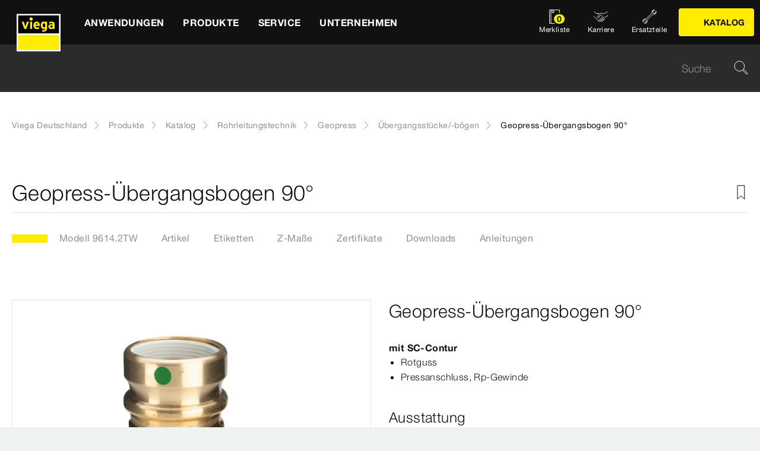

--- FILE ---
content_type: text/html;charset=utf-8
request_url: https://www.viega.de/de/produkte/Katalog/Rohrleitungstechnik/Geopress/UEbergangsstuecke-boegen/Geopress-UEbergangsbogen-90-9614-2TW.html
body_size: 27131
content:


<!DOCTYPE html>
<html lang="de" data-region="de">
<head>
  <meta charset="UTF-8"/>
  <meta name="viewport" content="width=device-width, initial-scale=1.0"/>
  <meta http-equiv="X-UA-Compatible" content="ie=edge"/>

  <title>Geopress-Übergangsbogen 90° | viega.de</title>

  
    <script defer="defer" type="text/javascript" src="/.rum/@adobe/helix-rum-js@%5E2/dist/rum-standalone.js"></script>
<link rel="preconnect" href="//app.usercentrics.eu"/>
    <link rel="preconnect" href="//api.usercentrics.eu"/>
    <link rel="preconnect" href="//privacy-proxy.usercentrics.eu"/>
    <link rel="preload" href="//privacy-proxy.usercentrics.eu/latest/uc-block.bundle.js" as="script"/>
    <script type="application/javascript" src="https://privacy-proxy.usercentrics.eu/latest/uc-block.bundle.js"></script>
    <script>
      uc.deactivateBlocking([
        'f6nkjdUL', //AL is not blocked
        'dwkRM0PG', //Issuu is not blocked
        'BJz7qNsdj-7', // Yt is not blocked
        'r1Fhc4iOoWX' //Hubspotform is not blocked
      ]);
    </script>
  

  
  <link rel="icon" type="image/svg+xml" href="/etc.clientlibs/viega-frontend/clientlibs/main/resources/icons/favicon.svg"/>

  
    <meta property="og:title" content="Geopress-Übergangsbogen 90°"/>
    
    <meta property="og:type" content="website"/>
    <meta property="og:url" content="https://www.viega.de/de/produkte/Katalog/Rohrleitungstechnik/Geopress/UEbergangsstuecke-boegen/Geopress-UEbergangsbogen-90-9614-2TW.html"/>
    <meta property="og:locale" content="de_DE"/>

    
    
    
    
    
    
  

  <meta http-equiv="Content-Language" content="de"/>
  <meta name="title" content="Geopress-Übergangsbogen 90° | viega.de"/>
  <meta name="description" content="mit SC‑Contur; Rotguss; Pressanschluss, Rp‑Gewinde; Ausstattung Dichtelement EPDM"/>
  
  <meta name="robots" content="index, follow"/>





  
    
<link rel="stylesheet" href="/etc.clientlibs/viega-frontend/clientlibs/main.lc-bb462bb64a74057992f330266fed68c3-lc.min.css" type="text/css">






  








  
  
  



  
    
    
<script src="/etc.clientlibs/viega-frontend/clientlibs/acdl_helper.lc-f92d47fd598e8a2e8428f154f8f0449a-lc.min.js"></script>



  
  <script src="https://assets.adobedtm.com/4bd80a146c61/aa931959472e/launch-1853dc13c3dd.min.js" async></script>


  <script type="text/javascript" src="/etc.clientlibs/cq/analytics/clientlibs/sitecatalyst/appmeasurement.js"></script>
  <script type="text/javascript" src="/etc.clientlibs/dam/clientlibs/assetinsights/pagetracker.js"></script>

  <script type="text/javascript">
    assetAnalytics.attrTrackable = 'trackable';
    assetAnalytics.defaultTrackable = true;

    assetAnalytics.attrAssetID = 'aem-asset-id';

    /**
     * Pagetracker Core javascript tries to minimize the tracking-calls generated for asset-load-events by
     * aggregating multiple asset-load-events
     * (i.e., sending a single tracking-call for multiple asset-load-events)
     * this value specifies (in milliseconds) how much time to wait (since last asset-load-event) for
     * subsequent asset-load-events
     * If the web-page contains a lot of images which are 'lazily-loaded' (e.g., user-scrolling past
     * current window boundaries) it is recommended to keep this value high so that tracking-calls
     * resulting due to asset-load-events are minimized.
     * While keeping this value high WILL reduce tracking-calls generated due to asset-load-events,
     * please be aware that keeping this value high MAY affect accuracy of data since asset-load-events
     * generated within the configured interval CAN NOT be sent to Analytics if user navigates away/closes
     * the webpage before the interval expires.
     * default is 2000
     *
     * @param assetImpressionPollInterval  specifies interval-timeout (milli seconds) to wait for asset-load-events
     *                                     before generating an tracking-call with aggregated asset-load-events.
     */
    assetAnalytics.assetImpressionPollInterval = 2000;

    /**
     * this attribute determines how many asset-load-events can be aggregated in a single tracking-call.
     * This is important from the context of max-#-of-characters in a GET request
     * default is 1800
     * NOTE: it is recommended to keep this value at its default.
     *
     * @param attrTrackable  identifies appropriate <code>data</code> attribute in the asset-embed-code
     */
    assetAnalytics.charsLimitForGET = 1800; // bytes

    /**
     * this attribute enables logging. Any 'truthy' value will enable logging
     *
     * @param debug  enable/disable logs
     */
    assetAnalytics.debug = false;
    /**
     * Following is the call to initialize Pagetracker Code javascript
     * NOTE: Please make sure that conversion-variables and success-events specified below have been initialized
     *       in the RSID appropriately
     * NOTE: When using a pre-defined AppMeasurement object instead of letting Pagetracker Core create its own instance
     *       1. Please make sure that the Adobe Analytics tool is completely initailzed (i.e., the object itself isn't undefined
     *       2. First 3 arguments (viz., RSID, Tracking Server, Visitor Namespace) to the <code>init()</code> function
     *          will be ignored
     * NOTE: If using DTM, the code below MUST be invoked after both <code>assetAnalytics</code> AND <code>AppMeasurement</code>
     *       object(s) are available. A good place would be 'Customize Page Code' of Adobe Analytics Tool Settings
     *       Make sure that the code is called 'After UI settings'
     * WARN: Since Asset Insights has been configured to use Auto-provisioned (reserved) Mappings for AEM Assets
     *       make sure that "Save AEM Reporting" is also enabled on Adobe Analytics UI for selected RSID.
     *       Otherwise Asset Insights may show incorrect results and can even result in loss of data
     */
    assetAnalytics.dispatcher.init(
            "viega.assetsinsights.prod",  /** RSID to send tracking-call to */
            "viega.data.adobedc.net",  /** Tracking Server to send tracking-call to */
            "viega",  /** Visitor Namespace to send tracking-call to */
            "",
            "",
            "",
            "",
            undefined  /** [OPTIONAL] if the webpage already has an AppMeasurement object, please include the object here. If unspecified, Pagetracker Core shall create its own AppMeasurement object */
            );
    /*
     * NOTE: If the webpage already has an AppMeasurement object, please use that here. Also, if doPlugins() is already being
     *       used, add the call <code>assetAnalytics.core.updateContextData()</code> at its end.
     */
    assetAnalytics.dispatcher.s.usePlugins=true;
    assetAnalytics.dispatcher.s.doPlugins=assetAnalytics.core.updateContextData;

    window.addEventListener('load', assetAnalytics.core.optimizedAssetInsights, false);
    window.addEventListener('load', assetAnalytics.dispatcher.s.t, false);
  </script>

</head>
<body class="t-default" id="responsivecatalogproductmodelpage-f1543af49a" data-cmp-data-layer-enabled>
<script>
  window.adobeDataLayer = window.adobeDataLayer || [];
  adobeDataLayer.push({
    page: JSON.parse("{\x22responsivecatalogproductmodelpage\u002Df1543af49a\x22:{\x22@type\x22:\x22viega\u002Daem\u002Dpim\/cms\/pages\/page\/responsivecatalogproductmodelpage\x22,\x22dc:title\x22:\x22Geopress\u002DÜbergangsbogen 90°\x22,\x22dc:description\x22:\x22mit SC‑Contur; Rotguss; Pressanschluss, Rp‑Gewinde; Ausstattung Dichtelement EPDM\x22,\x22xdm:template\x22:\x22\/apps\/viega\u002Daem\u002Dpim\/cms\/templates\/pages\/responsivecatalogpage\x22,\x22xdm:language\x22:\x22de\u002DDE\x22,\x22xdm:tags\x22:[],\x22repo:path\x22:\x22\/content\/viega\/de\/de\/produkte\/Katalog\/Rohrleitungstechnik\/Geopress\/UEbergangsstuecke\u002Dboegen\/Geopress\u002DUEbergangsbogen\u002D90\u002D9614\u002D2TW.html\x22}}"),
    event:'cmp:show',
    eventInfo: {
      path: 'page.responsivecatalogproductmodelpage\u002Df1543af49a'
    },
    viegaPage: JSON.parse("{\x22country\x22:\x22DE\x22,\x22siteSection\x22:\x22produkte\x22,\x22pageTemplate\x22:null,\x22publishDate\x22:null,\x22language\x22:\x22de\x22,\x22subSection5\x22:\x22Geopress\u002DUEbergangsbogen\u002D90\u002D9614\u002D2TW\x22,\x22pageID\x22:\x22responsivecatalogproductmodelpage\u002Df1543af49a\x22,\x22pageName\x22:\x22Geopress\u002DÜbergangsbogen 90°\x22,\x22platform\x22:\x22web\x22,\x22taxonomyTags\x22:[{\x22path\x22:\x22\/content\/cq:tags\/viega\/products\/10363\x22,\x22title\x22:\x22Piping technology\x22},{\x22path\x22:\x22\/content\/cq:tags\/viega\/products\/10363\/N5\x22,\x22title\x22:\x22Geopress\x22}],\x22subSection3\x22:\x22Geopress\x22,\x22subSection4\x22:\x22UEbergangsstuecke\u002Dboegen\x22,\x22subSection1\x22:\x22Katalog\x22,\x22subSection2\x22:\x22Rohrleitungstechnik\x22,\x22campaign\x22:\x22\x22,\x22category\x22:\x22text\/html\x22,\x22breadcrumbs\x22:[\x22produkte\x22,\x22Katalog\x22,\x22Rohrleitungstechnik\x22,\x22Geopress\x22,\x22UEbergangsstuecke\u002Dboegen\x22,\x22Geopress\u002DUEbergangsbogen\u002D90\u002D9614\u002D2TW\x22]}"),
    aem: JSON.parse("{\x22environment\x22:\x22prod\x22}")
  });
</script>
<script>
  window.adobeDataLayer = window.adobeDataLayer || [];
  adobeDataLayer.push({
    product: JSON.parse("{\x22productAreaID\x22:\x2210363\x22,\x22productAreaName\x22:\x22Rohrleitungstechnik\x22,\x22pageID\x22:\x22\/catalog\/10363\/N5\/51560\/9614.2TW\x22,\x22category\x22:{\x22secondary\x22:\x22Übergangsstücke\/\u002Dbögen\x22,\x22secondaryID\x22:\x2251560\x22,\x22primaryID\x22:\x22N5\x22,\x22primary\x22:\x22Geopress\x22},\x22info\x22:{\x22productId\x22:\x229614.2TW\x22,\x22name\x22:\x22Geopress\u002DÜbergangsbogen 90°\x22}}")
  });
</script>








<header class="o-header" data-controller="o-header" id="header-084552e7f0" data-cmp-data-layer="{&#34;header-084552e7f0&#34;:{&#34;@type&#34;:&#34;viega-frontend/cms/components/fixed/header&#34;}}">
  <div class="o-header__container" data-target="o-header.container">
    











<nav aria-label="Kopfbereich" class="m-mainnav o-header__m-mainnav" data-controller="m-mainnav" id="mainnavigation-084552e7f0" data-cmp-data-layer="{&#34;mainnavigation-084552e7f0&#34;:{&#34;@type&#34;:&#34;viega-frontend/cms/components/fixed/header&#34;}}">
	<div class="m-mainnav__navigation-container">
		<a class="m-mainnav__logo-container" href="/de/homepage.html" title="Viega Deutschland" data-cmp-data-layer="{&#34;link-084552e7f0&#34;:{&#34;xdm:linkURL&#34;:&#34;/content/viega/de/de/homepage&#34;,&#34;@type&#34;:&#34;viega-frontend/cms/components/content/link&#34;,&#34;dc:title&#34;:&#34;Viega Deutschland&#34;,&#34;context&#34;:&#34;clickLinkLogo&#34;,&#34;parentId&#34;:&#34;header-084552e7f0&#34;}}" data-cmp-clickable>
			<img src="/etc.clientlibs/viega-frontend/clientlibs/main/resources/icons/logo_w_border.svg" class="m-mainnav__logo" alt/>
		</a>
		<ul class="m-mainnav__main-items" data-target="m-mainnav.mainItems">
			
				<li class="m-mainnav__main-item">
					
					<a href="#" class="m-mainnav__main-link" data-action="click->m-mainnav#navigationLinkClick" data-cmp-data-layer="{&#34;mainnavigationItem-a6081dad70&#34;:{&#34;xdm:linkURL&#34;:&#34;#&#34;,&#34;@type&#34;:&#34;viega-frontend/cms/components/content/link&#34;,&#34;dc:title&#34;:&#34;Anwendungen&#34;,&#34;context&#34;:&#34;clickLevel1&#34;,&#34;repo:modifyDate&#34;:&#34;2025-03-10T22:14:23Z&#34;}}" data-cmp-clickable>
						
  
  
  
  
  
      
  

  <svg class="a-svgicon a-svgicon--arrow_left m-mainnav__arrow-left a-svgicon--small" focusable="false">
    <title>Links (dünn)</title>
    <use xlink:href="/etc.clientlibs/viega-frontend/clientlibs/main/resources/icons/svg-spritesheet.svg#icon--arrow_left"></use>
    
  </svg>


						<span>Anwendungen</span>
						
  
  
  
  
  
      
  

  <svg class="a-svgicon a-svgicon--arrow_right m-mainnav__arrow-right a-svgicon--small" focusable="false">
    <title>Rechts</title>
    <use xlink:href="/etc.clientlibs/viega-frontend/clientlibs/main/resources/icons/svg-spritesheet.svg#icon--arrow_right"></use>
    
  </svg>


					</a>
					
						<ul class="m-mainnav__submenu m-mainnav__submenu--1">
							
								
								<li class="m-mainnav__submenu-item">
									<a href="/de/anwendungen/trinkwasser.html" class="m-mainnav__submenu-link " data-action="click->m-mainnav#navigationLinkClick" data-cmp-data-layer="{&#34;mainnavigationItem-f177ce1237&#34;:{&#34;dc:description&#34;:&#34;Trinkwassergüte erhalten&#34;,&#34;xdm:linkURL&#34;:&#34;/content/viega/de/de/anwendungen/trinkwasser.html&#34;,&#34;@type&#34;:&#34;viega-frontend/cms/components/content/link&#34;,&#34;dc:title&#34;:&#34;Trinkwasser&#34;,&#34;context&#34;:&#34;clickLevel2&#34;}}" data-cmp-clickable>
										<h3 class="m-mainnav__teaser-title">Trinkwasser</h3>
										<p class="m-mainnav__teaser-text">Trinkwassergüte erhalten</p>
									</a>
									
                </li>
              
								
								<li class="m-mainnav__submenu-item">
									<a href="/de/anwendungen/brandschutz.html" class="m-mainnav__submenu-link " data-action="click->m-mainnav#navigationLinkClick" data-cmp-data-layer="{&#34;mainnavigationItem-343e645aa5&#34;:{&#34;dc:description&#34;:&#34;Herausforderungen und Lösungen&#34;,&#34;xdm:linkURL&#34;:&#34;/content/viega/de/de/anwendungen/brandschutz.html&#34;,&#34;@type&#34;:&#34;viega-frontend/cms/components/content/link&#34;,&#34;dc:title&#34;:&#34;Brandschutz&#34;,&#34;context&#34;:&#34;clickLevel2&#34;}}" data-cmp-clickable>
										<h3 class="m-mainnav__teaser-title">Brandschutz</h3>
										<p class="m-mainnav__teaser-text">Herausforderungen und Lösungen</p>
									</a>
									
                </li>
              
								
								<li class="m-mainnav__submenu-item">
									<a href="/de/anwendungen/energie-heizung.html" class="m-mainnav__submenu-link " data-action="click->m-mainnav#navigationLinkClick" data-cmp-data-layer="{&#34;mainnavigationItem-e176656c2a&#34;:{&#34;dc:description&#34;:&#34;Wärmeerzeugung bis zur Wärmenutzung&#34;,&#34;xdm:linkURL&#34;:&#34;/content/viega/de/de/anwendungen/energie-heizung.html&#34;,&#34;@type&#34;:&#34;viega-frontend/cms/components/content/link&#34;,&#34;dc:title&#34;:&#34;Wärme und Energieeffizienz&#34;,&#34;context&#34;:&#34;clickLevel2&#34;}}" data-cmp-clickable>
										<h3 class="m-mainnav__teaser-title">Wärme und Energieeffizienz</h3>
										<p class="m-mainnav__teaser-text">Wärmeerzeugung bis zur Wärmenutzung</p>
									</a>
									
                </li>
              
								
								<li class="m-mainnav__submenu-item">
									<a href="/de/anwendungen/Digitales-Bauen.html" class="m-mainnav__submenu-link " data-action="click->m-mainnav#navigationLinkClick" data-cmp-data-layer="{&#34;mainnavigationItem-2cf664c794&#34;:{&#34;dc:description&#34;:&#34;Die Zukunft des Bauens&#34;,&#34;xdm:linkURL&#34;:&#34;/content/viega/de/de/anwendungen/Digitales-Bauen.html&#34;,&#34;@type&#34;:&#34;viega-frontend/cms/components/content/link&#34;,&#34;dc:title&#34;:&#34;Digitales Bauen&#34;,&#34;context&#34;:&#34;clickLevel2&#34;,&#34;repo:modifyDate&#34;:&#34;2024-01-30T05:50:43Z&#34;}}" data-cmp-clickable>
										<h3 class="m-mainnav__teaser-title">Digitales Bauen</h3>
										<p class="m-mainnav__teaser-text">Die Zukunft des Bauens</p>
									</a>
									
                </li>
              
								
								<li class="m-mainnav__submenu-item">
									<a href="/de/anwendungen/industrieanwendungen.html" class="m-mainnav__submenu-link " data-action="click->m-mainnav#navigationLinkClick" data-cmp-data-layer="{&#34;mainnavigationItem-1da50094b6&#34;:{&#34;dc:description&#34;:&#34;Zuverlässigkeit mit Effizienz verbinden.&#34;,&#34;xdm:linkURL&#34;:&#34;/content/viega/de/de/anwendungen/industrieanwendungen.html&#34;,&#34;@type&#34;:&#34;viega-frontend/cms/components/content/link&#34;,&#34;dc:title&#34;:&#34;Industrieanwendungen&#34;,&#34;context&#34;:&#34;clickLevel2&#34;,&#34;repo:modifyDate&#34;:&#34;2021-02-02T09:28:59Z&#34;}}" data-cmp-clickable>
										<h3 class="m-mainnav__teaser-title">Industrieanwendungen</h3>
										<p class="m-mainnav__teaser-text">Zuverlässigkeit mit Effizienz verbinden.</p>
									</a>
									
                </li>
              
								
								<li class="m-mainnav__submenu-item">
									<a href="/de/anwendungen/branchenloesungen.html" class="m-mainnav__submenu-link has-submenu" data-action="click->m-mainnav#navigationLinkClick" data-cmp-data-layer="{&#34;mainnavigationItem-62cec181b1&#34;:{&#34;dc:description&#34;:&#34;Lösungen für besondere Anforderungen.&#34;,&#34;xdm:linkURL&#34;:&#34;/content/viega/de/de/anwendungen/branchenloesungen.html&#34;,&#34;@type&#34;:&#34;viega-frontend/cms/components/content/link&#34;,&#34;dc:title&#34;:&#34;Branchenlösungen&#34;,&#34;context&#34;:&#34;clickLevel2&#34;}}" data-cmp-clickable>
										<h3 class="m-mainnav__teaser-title">Branchenlösungen</h3>
										<p class="m-mainnav__teaser-text">Lösungen für besondere Anforderungen.</p>
									</a>
									<ul class="m-mainnav__submenu m-mainnav__submenu--2">
										
										
											<li class="m-mainnav__submenu-item">
												<a href="/de/anwendungen/branchenloesungen/Hausanschluss-Versorgersysteme.html" class="m-mainnav__submenu-link" data-cmp-data-layer="{&#34;mainnavigationItem-4f0d5629d1&#34;:{&#34;xdm:linkURL&#34;:&#34;/content/viega/de/de/anwendungen/branchenloesungen/Hausanschluss-Versorgersysteme.html&#34;,&#34;@type&#34;:&#34;viega-frontend/cms/components/content/link&#34;,&#34;dc:title&#34;:&#34;Hausanschluss-Versorgersysteme&#34;,&#34;context&#34;:&#34;clickLevel3&#34;,&#34;repo:modifyDate&#34;:&#34;2025-03-21T15:33:27Z&#34;}}" data-cmp-clickable>
                          Hausanschluss-Versorgersysteme
                        </a>
                      </li>
                    
											<li class="m-mainnav__submenu-item">
												<a href="/de/anwendungen/branchenloesungen/Wohnungswirtschaft.html" class="m-mainnav__submenu-link" data-cmp-data-layer="{&#34;mainnavigationItem-0774dd6661&#34;:{&#34;xdm:linkURL&#34;:&#34;/content/viega/de/de/anwendungen/branchenloesungen/Wohnungswirtschaft.html&#34;,&#34;@type&#34;:&#34;viega-frontend/cms/components/content/link&#34;,&#34;dc:title&#34;:&#34;Wohnungswirtschaft&#34;,&#34;context&#34;:&#34;clickLevel3&#34;,&#34;repo:modifyDate&#34;:&#34;2025-04-30T08:30:34Z&#34;}}" data-cmp-clickable>
                          Wohnungswirtschaft
                        </a>
                      </li>
                    
											<li class="m-mainnav__submenu-item">
												<a href="/de/anwendungen/branchenloesungen/Gesundheitswesen.html" class="m-mainnav__submenu-link" data-cmp-data-layer="{&#34;mainnavigationItem-f90432693f&#34;:{&#34;xdm:linkURL&#34;:&#34;/content/viega/de/de/anwendungen/branchenloesungen/Gesundheitswesen.html&#34;,&#34;@type&#34;:&#34;viega-frontend/cms/components/content/link&#34;,&#34;dc:title&#34;:&#34;Gesundheitswesen&#34;,&#34;context&#34;:&#34;clickLevel3&#34;,&#34;repo:modifyDate&#34;:&#34;2025-04-30T08:34:55Z&#34;}}" data-cmp-clickable>
                          Gesundheitswesen
                        </a>
                      </li>
                    
											<li class="m-mainnav__submenu-item">
												<a href="/de/anwendungen/branchenloesungen/Hotellerie.html" class="m-mainnav__submenu-link" data-cmp-data-layer="{&#34;mainnavigationItem-bf899a260c&#34;:{&#34;xdm:linkURL&#34;:&#34;/content/viega/de/de/anwendungen/branchenloesungen/Hotellerie.html&#34;,&#34;@type&#34;:&#34;viega-frontend/cms/components/content/link&#34;,&#34;dc:title&#34;:&#34;Hotellerie&#34;,&#34;context&#34;:&#34;clickLevel3&#34;,&#34;repo:modifyDate&#34;:&#34;2025-03-21T14:01:17Z&#34;}}" data-cmp-clickable>
                          Hotellerie
                        </a>
                      </li>
                    
											<li class="m-mainnav__submenu-item">
												<a href="/de/anwendungen/branchenloesungen/viega-marine-systems.html" class="m-mainnav__submenu-link" data-cmp-data-layer="{&#34;mainnavigationItem-348271de62&#34;:{&#34;xdm:linkURL&#34;:&#34;/content/viega/de/de/anwendungen/branchenloesungen/viega-marine-systems.html&#34;,&#34;@type&#34;:&#34;viega-frontend/cms/components/content/link&#34;,&#34;dc:title&#34;:&#34;Anwendungen für Marine&#34;,&#34;context&#34;:&#34;clickLevel3&#34;,&#34;repo:modifyDate&#34;:&#34;2025-03-21T14:01:22Z&#34;}}" data-cmp-clickable>
                          Anwendungen für Marine
                        </a>
                      </li>
                    
                  </ul>
                </li>
              
            </ul>
          
        </li>
      
				<li class="m-mainnav__main-item">
					
					<a href="#" class="m-mainnav__main-link" data-action="click->m-mainnav#navigationLinkClick" data-cmp-data-layer="{&#34;mainnavigationItem-0f053d0467&#34;:{&#34;xdm:linkURL&#34;:&#34;#&#34;,&#34;@type&#34;:&#34;viega-frontend/cms/components/content/link&#34;,&#34;dc:title&#34;:&#34;Produkte&#34;,&#34;context&#34;:&#34;clickLevel1&#34;,&#34;repo:modifyDate&#34;:&#34;2021-05-11T07:05:51Z&#34;}}" data-cmp-clickable>
						
  
  
  
  
  
      
  

  <svg class="a-svgicon a-svgicon--arrow_left m-mainnav__arrow-left a-svgicon--small" focusable="false">
    <title>Links (dünn)</title>
    <use xlink:href="/etc.clientlibs/viega-frontend/clientlibs/main/resources/icons/svg-spritesheet.svg#icon--arrow_left"></use>
    
  </svg>


						<span>Produkte</span>
						
  
  
  
  
  
      
  

  <svg class="a-svgicon a-svgicon--arrow_right m-mainnav__arrow-right a-svgicon--small" focusable="false">
    <title>Rechts</title>
    <use xlink:href="/etc.clientlibs/viega-frontend/clientlibs/main/resources/icons/svg-spritesheet.svg#icon--arrow_right"></use>
    
  </svg>


					</a>
					
						<ul class="m-mainnav__submenu m-mainnav__submenu--1">
							
								
								<li class="m-mainnav__submenu-item">
									<a href="/de/produkte/Trinkwasser-Management.html" class="m-mainnav__submenu-link " data-action="click->m-mainnav#navigationLinkClick" data-cmp-data-layer="{&#34;mainnavigationItem-6334de5deb&#34;:{&#34;dc:description&#34;:&#34;Technologie zum erhalt der Trinkwasserhygiene&#34;,&#34;xdm:linkURL&#34;:&#34;/content/viega/de/de/produkte/Trinkwasser-Management.html&#34;,&#34;@type&#34;:&#34;viega-frontend/cms/components/content/link&#34;,&#34;dc:title&#34;:&#34;Trinkwasser-Management&#34;,&#34;context&#34;:&#34;clickLevel2&#34;}}" data-cmp-clickable>
										<h3 class="m-mainnav__teaser-title">Trinkwasser-Management</h3>
										<p class="m-mainnav__teaser-text">Technologie zum erhalt der Trinkwasserhygiene</p>
									</a>
									
                </li>
              
								
								<li class="m-mainnav__submenu-item">
									<a href="/de/produkte/Pressverbindersysteme.html" class="m-mainnav__submenu-link has-submenu" data-action="click->m-mainnav#navigationLinkClick" data-cmp-data-layer="{&#34;mainnavigationItem-f7f9015748&#34;:{&#34;dc:description&#34;:&#34;Verbindungen für Zuverlässigkeit, Komfort und Hygiene.&#34;,&#34;xdm:linkURL&#34;:&#34;#&#34;,&#34;@type&#34;:&#34;viega-frontend/cms/components/content/link&#34;,&#34;dc:title&#34;:&#34;Rohrleitungstechnik&#34;,&#34;context&#34;:&#34;clickLevel2&#34;}}" data-cmp-clickable>
										<h3 class="m-mainnav__teaser-title">Rohrleitungstechnik</h3>
										<p class="m-mainnav__teaser-text">Verbindungen für Zuverlässigkeit, Komfort und Hygiene.</p>
									</a>
									<ul class="m-mainnav__submenu m-mainnav__submenu--2">
										
											<li class="m-mainnav__submenu-item">
												<a href="/de/produkte/Pressverbindersysteme.html" class="m-mainnav__submenu-link" data-cmp-data-layer="{&#34;mainnavigationItem-b96ab6a59e&#34;:{&#34;dc:description&#34;:&#34;Verbindungen für Zuverlässigkeit, Komfort und Hygiene.&#34;,&#34;xdm:linkURL&#34;:&#34;/content/viega/de/de/produkte/Pressverbindersysteme.html&#34;,&#34;@type&#34;:&#34;viega-frontend/cms/components/content/link&#34;,&#34;dc:title&#34;:&#34;Übersicht&#34;,&#34;context&#34;:&#34;clickLevel3&#34;}}" data-cmp-clickable>
													
  
  
  
  
  
      
  

  <svg class="a-svgicon a-svgicon--arrow_left m-mainnav__arrow-left a-svgicon--small" focusable="false">
    <title>Links (dünn)</title>
    <use xlink:href="/etc.clientlibs/viega-frontend/clientlibs/main/resources/icons/svg-spritesheet.svg#icon--arrow_left"></use>
    
  </svg>


													Übersicht
													
  
  
  
  
  
      
  

  <svg class="a-svgicon a-svgicon--arrow_right m-mainnav__arrow-right a-svgicon--small" focusable="false">
    <title>Rechts</title>
    <use xlink:href="/etc.clientlibs/viega-frontend/clientlibs/main/resources/icons/svg-spritesheet.svg#icon--arrow_right"></use>
    
  </svg>


												</a>
											</li>
										
										
											<li class="m-mainnav__submenu-item">
												<a href="/de/produkte/Pressverbindersysteme/Trinkwasser.html" class="m-mainnav__submenu-link" data-cmp-data-layer="{&#34;mainnavigationItem-9e3bc936fe&#34;:{&#34;xdm:linkURL&#34;:&#34;/content/viega/de/de/produkte/Pressverbindersysteme/Trinkwasser.html&#34;,&#34;@type&#34;:&#34;viega-frontend/cms/components/content/link&#34;,&#34;dc:title&#34;:&#34;Trinkwasser&#34;,&#34;context&#34;:&#34;clickLevel3&#34;,&#34;repo:modifyDate&#34;:&#34;2025-03-17T14:42:14Z&#34;}}" data-cmp-clickable>
                          Trinkwasser
                        </a>
                      </li>
                    
											<li class="m-mainnav__submenu-item">
												<a href="/de/produkte/Pressverbindersysteme/Heizen-und-kuehlen.html" class="m-mainnav__submenu-link" data-cmp-data-layer="{&#34;mainnavigationItem-0f90b7298d&#34;:{&#34;xdm:linkURL&#34;:&#34;/content/viega/de/de/produkte/Pressverbindersysteme/Heizen-und-kuehlen.html&#34;,&#34;@type&#34;:&#34;viega-frontend/cms/components/content/link&#34;,&#34;dc:title&#34;:&#34;Heizen &amp; Kühlen&#34;,&#34;context&#34;:&#34;clickLevel3&#34;,&#34;repo:modifyDate&#34;:&#34;2025-03-17T14:41:26Z&#34;}}" data-cmp-clickable>
                          Heizen &amp; Kühlen
                        </a>
                      </li>
                    
											<li class="m-mainnav__submenu-item">
												<a href="/de/produkte/Pressverbindersysteme/Brenngase.html" class="m-mainnav__submenu-link" data-cmp-data-layer="{&#34;mainnavigationItem-fdee15becb&#34;:{&#34;xdm:linkURL&#34;:&#34;/content/viega/de/de/produkte/Pressverbindersysteme/Brenngase.html&#34;,&#34;@type&#34;:&#34;viega-frontend/cms/components/content/link&#34;,&#34;dc:title&#34;:&#34;Brenngase&#34;,&#34;context&#34;:&#34;clickLevel3&#34;,&#34;repo:modifyDate&#34;:&#34;2025-03-17T14:42:15Z&#34;}}" data-cmp-clickable>
                          Brenngase
                        </a>
                      </li>
                    
                  </ul>
                </li>
              
								
								<li class="m-mainnav__submenu-item">
									<a href="/de/produkte/Hausanschluss-Versorgungssysteme.html" class="m-mainnav__submenu-link " data-action="click->m-mainnav#navigationLinkClick" data-cmp-data-layer="{&#34;mainnavigationItem-e50225aa90&#34;:{&#34;dc:description&#34;:&#34;Hausanschluss- und Versorgungssysteme\r\n&#34;,&#34;xdm:linkURL&#34;:&#34;/content/viega/de/de/produkte/Hausanschluss-Versorgungssysteme.html&#34;,&#34;@type&#34;:&#34;viega-frontend/cms/components/content/link&#34;,&#34;dc:title&#34;:&#34;Versorgungsleitungen&#34;,&#34;context&#34;:&#34;clickLevel2&#34;}}" data-cmp-clickable>
										<h3 class="m-mainnav__teaser-title">Versorgungsleitungen</h3>
										<p class="m-mainnav__teaser-text">Hausanschluss- und Versorgungssysteme
</p>
									</a>
									
                </li>
              
								
								<li class="m-mainnav__submenu-item">
									<a href="/de/produkte/flaechenheizung.html" class="m-mainnav__submenu-link " data-action="click->m-mainnav#navigationLinkClick" data-cmp-data-layer="{&#34;mainnavigationItem-af27781fa4&#34;:{&#34;dc:description&#34;:&#34;Energieeffiziente und intelligente Raumtemperatur-Regelungen&#34;,&#34;xdm:linkURL&#34;:&#34;/content/viega/de/de/produkte/flaechenheizung.html&#34;,&#34;@type&#34;:&#34;viega-frontend/cms/components/content/link&#34;,&#34;dc:title&#34;:&#34;Flächentemperierung&#34;,&#34;context&#34;:&#34;clickLevel2&#34;,&#34;repo:modifyDate&#34;:&#34;2016-06-06T06:24:39Z&#34;}}" data-cmp-clickable>
										<h3 class="m-mainnav__teaser-title">Flächentemperierung</h3>
										<p class="m-mainnav__teaser-text">Energieeffiziente und intelligente Raumtemperatur-Regelungen</p>
									</a>
									
                </li>
              
								
								<li class="m-mainnav__submenu-item">
									<a href="/de/produkte/vorwand-spueltechnik.html" class="m-mainnav__submenu-link " data-action="click->m-mainnav#navigationLinkClick" data-cmp-data-layer="{&#34;mainnavigationItem-fc3e08036e&#34;:{&#34;dc:description&#34;:&#34;Viega Prevista die neue Generation Vorwandtechnik.&#34;,&#34;xdm:linkURL&#34;:&#34;/content/viega/de/de/produkte/vorwand-spueltechnik.html&#34;,&#34;@type&#34;:&#34;viega-frontend/cms/components/content/link&#34;,&#34;dc:title&#34;:&#34;Vorwand- und Spültechnik &#34;,&#34;context&#34;:&#34;clickLevel2&#34;,&#34;repo:modifyDate&#34;:&#34;2019-02-12T13:11:29Z&#34;}}" data-cmp-clickable>
										<h3 class="m-mainnav__teaser-title">Vorwand- und Spültechnik </h3>
										<p class="m-mainnav__teaser-text">Viega Prevista die neue Generation Vorwandtechnik.</p>
									</a>
									
                </li>
              
								
								<li class="m-mainnav__submenu-item">
									<a href="/de/produkte/entwaesserungstechnik.html" class="m-mainnav__submenu-link " data-action="click->m-mainnav#navigationLinkClick" data-cmp-data-layer="{&#34;mainnavigationItem-3fc270da3c&#34;:{&#34;dc:description&#34;:&#34;Entwässerungslösungen für Badezimmer, Keller, Küche, Außenbereich.&#34;,&#34;xdm:linkURL&#34;:&#34;/content/viega/de/de/produkte/entwaesserungstechnik.html&#34;,&#34;@type&#34;:&#34;viega-frontend/cms/components/content/link&#34;,&#34;dc:title&#34;:&#34;Entwässerungstechnik&#34;,&#34;context&#34;:&#34;clickLevel2&#34;}}" data-cmp-clickable>
										<h3 class="m-mainnav__teaser-title">Entwässerungstechnik</h3>
										<p class="m-mainnav__teaser-text">Entwässerungslösungen für Badezimmer, Keller, Küche, Außenbereich.</p>
									</a>
									
                </li>
              
								
								<li class="m-mainnav__submenu-item">
									<a href="/de/produkte/Katalog.html" class="m-mainnav__submenu-link " data-action="click->m-mainnav#navigationLinkClick" data-cmp-data-layer="{&#34;mainnavigationItem-38195d298e&#34;:{&#34;dc:description&#34;:&#34;Produktinformationen von Viega - täglich aktualisiert.&#34;,&#34;xdm:linkURL&#34;:&#34;/content/viega/de/de/produkte/Katalog.html&#34;,&#34;@type&#34;:&#34;viega-frontend/cms/components/content/link&#34;,&#34;dc:title&#34;:&#34;Katalog&#34;,&#34;context&#34;:&#34;clickLevel2&#34;,&#34;repo:modifyDate&#34;:&#34;2021-07-01T09:25:47Z&#34;}}" data-cmp-clickable>
										<h3 class="m-mainnav__teaser-title">Katalog</h3>
										<p class="m-mainnav__teaser-text">Produktinformationen von Viega - täglich aktualisiert.</p>
									</a>
									
                </li>
              
								
								<li class="m-mainnav__submenu-item">
									<a href="/de/produkte/downloadcenter.html" class="m-mainnav__submenu-link " data-action="click->m-mainnav#navigationLinkClick" data-cmp-data-layer="{&#34;mainnavigationItem-da9474eb2a&#34;:{&#34;dc:description&#34;:&#34;Prospekte, Videos und hilfreiche Dokumente im Überblick.&#34;,&#34;xdm:linkURL&#34;:&#34;#&#34;,&#34;@type&#34;:&#34;viega-frontend/cms/components/content/link&#34;,&#34;dc:title&#34;:&#34;Downloads &amp; Videos&#34;,&#34;context&#34;:&#34;clickLevel2&#34;,&#34;repo:modifyDate&#34;:&#34;2021-06-08T06:29:30Z&#34;}}" data-cmp-clickable>
										<h3 class="m-mainnav__teaser-title">Downloads &amp; Videos</h3>
										<p class="m-mainnav__teaser-text">Prospekte, Videos und hilfreiche Dokumente im Überblick.</p>
									</a>
									
                </li>
              
								
								<li class="m-mainnav__submenu-item">
									<a href="/de/produkte/Ersatzteile.html" class="m-mainnav__submenu-link " data-action="click->m-mainnav#navigationLinkClick" data-cmp-data-layer="{&#34;mainnavigationItem-241a904e43&#34;:{&#34;dc:description&#34;:&#34;Hier gelangen Sie schnell zum gewünschten Ersatzteil.&#34;,&#34;xdm:linkURL&#34;:&#34;/content/viega/de/de/produkte/Ersatzteile.html&#34;,&#34;@type&#34;:&#34;viega-frontend/cms/components/content/link&#34;,&#34;dc:title&#34;:&#34;Ersatzteile&#34;,&#34;context&#34;:&#34;clickLevel2&#34;,&#34;repo:modifyDate&#34;:&#34;2016-12-15T12:39:53Z&#34;}}" data-cmp-clickable>
										<h3 class="m-mainnav__teaser-title">Ersatzteile</h3>
										<p class="m-mainnav__teaser-text">Hier gelangen Sie schnell zum gewünschten Ersatzteil.</p>
									</a>
									
                </li>
              
            </ul>
          
        </li>
      
				<li class="m-mainnav__main-item">
					
					<a href="#" class="m-mainnav__main-link" data-action="click->m-mainnav#navigationLinkClick" data-cmp-data-layer="{&#34;mainnavigationItem-af962132f0&#34;:{&#34;xdm:linkURL&#34;:&#34;#&#34;,&#34;@type&#34;:&#34;viega-frontend/cms/components/content/link&#34;,&#34;dc:title&#34;:&#34;Service&#34;,&#34;context&#34;:&#34;clickLevel1&#34;,&#34;repo:modifyDate&#34;:&#34;2021-11-22T09:10:44Z&#34;}}" data-cmp-clickable>
						
  
  
  
  
  
      
  

  <svg class="a-svgicon a-svgicon--arrow_left m-mainnav__arrow-left a-svgicon--small" focusable="false">
    <title>Links (dünn)</title>
    <use xlink:href="/etc.clientlibs/viega-frontend/clientlibs/main/resources/icons/svg-spritesheet.svg#icon--arrow_left"></use>
    
  </svg>


						<span>Service</span>
						
  
  
  
  
  
      
  

  <svg class="a-svgicon a-svgicon--arrow_right m-mainnav__arrow-right a-svgicon--small" focusable="false">
    <title>Rechts</title>
    <use xlink:href="/etc.clientlibs/viega-frontend/clientlibs/main/resources/icons/svg-spritesheet.svg#icon--arrow_right"></use>
    
  </svg>


					</a>
					
						<ul class="m-mainnav__submenu m-mainnav__submenu--1">
							
								
								<li class="m-mainnav__submenu-item">
									<a href="/de/service/Service-Uebersicht.html" class="m-mainnav__submenu-link " data-action="click->m-mainnav#navigationLinkClick" data-cmp-data-layer="{&#34;mainnavigationItem-e9bc35af33&#34;:{&#34;dc:description&#34;:&#34;Alle Viega Services auf einen Blick&#34;,&#34;xdm:linkURL&#34;:&#34;/content/viega/de/de/service/Service-Uebersicht.html&#34;,&#34;@type&#34;:&#34;viega-frontend/cms/components/content/link&#34;,&#34;dc:title&#34;:&#34;Service-Übersicht&#34;,&#34;context&#34;:&#34;clickLevel2&#34;}}" data-cmp-clickable>
										<h3 class="m-mainnav__teaser-title">Service-Übersicht</h3>
										<p class="m-mainnav__teaser-text">Alle Viega Services auf einen Blick</p>
									</a>
									
                </li>
              
								
								<li class="m-mainnav__submenu-item">
									<a href="/de/service/Kundendienst.html" class="m-mainnav__submenu-link " data-action="click->m-mainnav#navigationLinkClick" data-cmp-data-layer="{&#34;mainnavigationItem-5b0a4afa89&#34;:{&#34;dc:description&#34;:&#34;Kompetenz bei Inbetriebnahme und Wartung&#34;,&#34;xdm:linkURL&#34;:&#34;#&#34;,&#34;@type&#34;:&#34;viega-frontend/cms/components/content/link&#34;,&#34;dc:title&#34;:&#34;Servicetechnik&#34;,&#34;context&#34;:&#34;clickLevel2&#34;,&#34;repo:modifyDate&#34;:&#34;2021-06-08T08:00:28Z&#34;}}" data-cmp-clickable>
										<h3 class="m-mainnav__teaser-title">Servicetechnik</h3>
										<p class="m-mainnav__teaser-text">Kompetenz bei Inbetriebnahme und Wartung</p>
									</a>
									
                </li>
              
								
								<li class="m-mainnav__submenu-item">
									<a href="/de/service/software-tools.html" class="m-mainnav__submenu-link " data-action="click->m-mainnav#navigationLinkClick" data-cmp-data-layer="{&#34;mainnavigationItem-2556061d45&#34;:{&#34;dc:description&#34;:&#34;Planungssoftware, Konfiguratoren &amp; Tools.&#34;,&#34;xdm:linkURL&#34;:&#34;#&#34;,&#34;@type&#34;:&#34;viega-frontend/cms/components/content/link&#34;,&#34;dc:title&#34;:&#34;Software &amp; Tools&#34;,&#34;context&#34;:&#34;clickLevel2&#34;,&#34;repo:modifyDate&#34;:&#34;2021-06-08T08:00:28Z&#34;}}" data-cmp-clickable>
										<h3 class="m-mainnav__teaser-title">Software &amp; Tools</h3>
										<p class="m-mainnav__teaser-text">Planungssoftware, Konfiguratoren &amp; Tools.</p>
									</a>
									
                </li>
              
								
								<li class="m-mainnav__submenu-item">
									<a href="/de/service/Viega-Building-Intelligence.html" class="m-mainnav__submenu-link " data-action="click->m-mainnav#navigationLinkClick" data-cmp-data-layer="{&#34;mainnavigationItem-2c2a0b551b&#34;:{&#34;dc:description&#34;:&#34;Digitales Bauen der Zukunft!&#34;,&#34;xdm:linkURL&#34;:&#34;/content/viega/de/de/service/Viega-Building-Intelligence.html&#34;,&#34;@type&#34;:&#34;viega-frontend/cms/components/content/link&#34;,&#34;dc:title&#34;:&#34;Viega Building Intelligence&#34;,&#34;context&#34;:&#34;clickLevel2&#34;,&#34;repo:modifyDate&#34;:&#34;2022-07-11T06:13:36Z&#34;}}" data-cmp-clickable>
										<h3 class="m-mainnav__teaser-title">Viega Building Intelligence</h3>
										<p class="m-mainnav__teaser-text">Digitales Bauen der Zukunft!</p>
									</a>
									
                </li>
              
								
								<li class="m-mainnav__submenu-item">
									<a href="/de/service/vts.html" class="m-mainnav__submenu-link has-submenu" data-action="click->m-mainnav#navigationLinkClick" data-cmp-data-layer="{&#34;mainnavigationItem-27c9c13ce7&#34;:{&#34;dc:description&#34;:&#34;Nimmt Ihnen das ab, was Sie sonst von der Arbeit abhält.&#34;,&#34;xdm:linkURL&#34;:&#34;#&#34;,&#34;@type&#34;:&#34;viega-frontend/cms/components/content/link&#34;,&#34;dc:title&#34;:&#34;Werzeugservice&#34;,&#34;context&#34;:&#34;clickLevel2&#34;,&#34;repo:modifyDate&#34;:&#34;2023-05-19T05:46:00Z&#34;}}" data-cmp-clickable>
										<h3 class="m-mainnav__teaser-title">Werzeugservice</h3>
										<p class="m-mainnav__teaser-text">Nimmt Ihnen das ab, was Sie sonst von der Arbeit abhält.</p>
									</a>
									<ul class="m-mainnav__submenu m-mainnav__submenu--2">
										
											<li class="m-mainnav__submenu-item">
												<a href="/de/service/vts.html" class="m-mainnav__submenu-link" data-cmp-data-layer="{&#34;mainnavigationItem-2552f32d4f&#34;:{&#34;dc:description&#34;:&#34;Nimmt Ihnen das ab, was Sie sonst von der Arbeit abhält.&#34;,&#34;xdm:linkURL&#34;:&#34;/content/viega/de/de/service/viega-tool-services.html&#34;,&#34;@type&#34;:&#34;viega-frontend/cms/components/content/link&#34;,&#34;dc:title&#34;:&#34;Viega Tool Service&#34;,&#34;context&#34;:&#34;clickLevel3&#34;,&#34;repo:modifyDate&#34;:&#34;2023-05-19T05:46:00Z&#34;}}" data-cmp-clickable>
													
  
  
  
  
  
      
  

  <svg class="a-svgicon a-svgicon--arrow_left m-mainnav__arrow-left a-svgicon--small" focusable="false">
    <title>Links (dünn)</title>
    <use xlink:href="/etc.clientlibs/viega-frontend/clientlibs/main/resources/icons/svg-spritesheet.svg#icon--arrow_left"></use>
    
  </svg>


													Viega Tool Service
													
  
  
  
  
  
      
  

  <svg class="a-svgicon a-svgicon--arrow_right m-mainnav__arrow-right a-svgicon--small" focusable="false">
    <title>Rechts</title>
    <use xlink:href="/etc.clientlibs/viega-frontend/clientlibs/main/resources/icons/svg-spritesheet.svg#icon--arrow_right"></use>
    
  </svg>


												</a>
											</li>
										
										
											<li class="m-mainnav__submenu-item">
												<a href="/de/service/vts/Werzeugservice.html" class="m-mainnav__submenu-link" data-cmp-data-layer="{&#34;mainnavigationItem-4191b5f984&#34;:{&#34;xdm:linkURL&#34;:&#34;/content/viega/de/de/service/viega-tool-services/Werzeugservice.html&#34;,&#34;@type&#34;:&#34;viega-frontend/cms/components/content/link&#34;,&#34;dc:title&#34;:&#34;Servicepartner&#34;,&#34;context&#34;:&#34;clickLevel3&#34;,&#34;repo:modifyDate&#34;:&#34;2025-07-18T22:00:19Z&#34;}}" data-cmp-clickable>
                          Servicepartner
                        </a>
                      </li>
                    
                  </ul>
                </li>
              
								
								<li class="m-mainnav__submenu-item">
									<a href="/de/service/anfrage-werkstoffbestaendigkeit.html" class="m-mainnav__submenu-link " data-action="click->m-mainnav#navigationLinkClick" data-cmp-data-layer="{&#34;mainnavigationItem-98e019e2c5&#34;:{&#34;dc:description&#34;:&#34;Anfrage für Sondermedien und Trinkwasser&#34;,&#34;xdm:linkURL&#34;:&#34;/content/viega/de/de/service/anfrage-werkstoffbestaendigkeit.html&#34;,&#34;@type&#34;:&#34;viega-frontend/cms/components/content/link&#34;,&#34;dc:title&#34;:&#34;Beständigkeitsanfrage&#34;,&#34;context&#34;:&#34;clickLevel2&#34;}}" data-cmp-clickable>
										<h3 class="m-mainnav__teaser-title">Beständigkeitsanfrage</h3>
										<p class="m-mainnav__teaser-text">Anfrage für Sondermedien und Trinkwasser</p>
									</a>
									
                </li>
              
								
								<li class="m-mainnav__submenu-item">
									<a href="/de/service/Seminare.html" class="m-mainnav__submenu-link " data-action="click->m-mainnav#navigationLinkClick" data-cmp-data-layer="{&#34;mainnavigationItem-2e05d944c5&#34;:{&#34;dc:description&#34;:&#34;Unser Wissen für Ihren Erfolg.&#34;,&#34;xdm:linkURL&#34;:&#34;#&#34;,&#34;@type&#34;:&#34;viega-frontend/cms/components/content/link&#34;,&#34;dc:title&#34;:&#34;Seminare&#34;,&#34;context&#34;:&#34;clickLevel2&#34;,&#34;repo:modifyDate&#34;:&#34;2018-06-15T05:18:06Z&#34;}}" data-cmp-clickable>
										<h3 class="m-mainnav__teaser-title">Seminare</h3>
										<p class="m-mainnav__teaser-text">Unser Wissen für Ihren Erfolg.</p>
									</a>
									
                </li>
              
								
								<li class="m-mainnav__submenu-item">
									<a href="/de/service/Foerderungen.html" class="m-mainnav__submenu-link " data-action="click->m-mainnav#navigationLinkClick" data-cmp-data-layer="{&#34;mainnavigationItem-16cf10add4&#34;:{&#34;dc:description&#34;:&#34;Attraktive staatliche Förderung für Neubau und Sanierung Ihrer Heizungsanlage.&#34;,&#34;xdm:linkURL&#34;:&#34;/content/viega/de/de/service/Foerderungen.html&#34;,&#34;@type&#34;:&#34;viega-frontend/cms/components/content/link&#34;,&#34;dc:title&#34;:&#34;Förderungen&#34;,&#34;context&#34;:&#34;clickLevel2&#34;,&#34;repo:modifyDate&#34;:&#34;2021-03-31T06:14:39Z&#34;}}" data-cmp-clickable>
										<h3 class="m-mainnav__teaser-title">Förderungen</h3>
										<p class="m-mainnav__teaser-text">Attraktive staatliche Förderung für Neubau und Sanierung Ihrer Heizungsanlage.</p>
									</a>
									
                </li>
              
            </ul>
          
        </li>
      
				<li class="m-mainnav__main-item">
					
					<a href="#" class="m-mainnav__main-link" data-action="click->m-mainnav#navigationLinkClick" data-cmp-data-layer="{&#34;mainnavigationItem-58ba684b17&#34;:{&#34;xdm:linkURL&#34;:&#34;#&#34;,&#34;@type&#34;:&#34;viega-frontend/cms/components/content/link&#34;,&#34;dc:title&#34;:&#34;Unternehmen&#34;,&#34;context&#34;:&#34;clickLevel1&#34;,&#34;repo:modifyDate&#34;:&#34;2021-11-22T09:10:59Z&#34;}}" data-cmp-clickable>
						
  
  
  
  
  
      
  

  <svg class="a-svgicon a-svgicon--arrow_left m-mainnav__arrow-left a-svgicon--small" focusable="false">
    <title>Links (dünn)</title>
    <use xlink:href="/etc.clientlibs/viega-frontend/clientlibs/main/resources/icons/svg-spritesheet.svg#icon--arrow_left"></use>
    
  </svg>


						<span>Unternehmen</span>
						
  
  
  
  
  
      
  

  <svg class="a-svgicon a-svgicon--arrow_right m-mainnav__arrow-right a-svgicon--small" focusable="false">
    <title>Rechts</title>
    <use xlink:href="/etc.clientlibs/viega-frontend/clientlibs/main/resources/icons/svg-spritesheet.svg#icon--arrow_right"></use>
    
  </svg>


					</a>
					
						<ul class="m-mainnav__submenu m-mainnav__submenu--1">
							
								
								<li class="m-mainnav__submenu-item">
									<a href="/de/unternehmen/ueber-uns.html" class="m-mainnav__submenu-link " data-action="click->m-mainnav#navigationLinkClick" data-cmp-data-layer="{&#34;mainnavigationItem-14d7bacc71&#34;:{&#34;dc:description&#34;:&#34;Mehr über Viega erfahren.&#34;,&#34;xdm:linkURL&#34;:&#34;/content/viega/de/de/Unternehmen/ueber-uns.html&#34;,&#34;@type&#34;:&#34;viega-frontend/cms/components/content/link&#34;,&#34;dc:title&#34;:&#34;Über uns&#34;,&#34;context&#34;:&#34;clickLevel2&#34;,&#34;repo:modifyDate&#34;:&#34;2016-12-01T11:57:25Z&#34;}}" data-cmp-clickable>
										<h3 class="m-mainnav__teaser-title">Über uns</h3>
										<p class="m-mainnav__teaser-text">Mehr über Viega erfahren.</p>
									</a>
									
                </li>
              
								
								<li class="m-mainnav__submenu-item">
									<a href="/de/unternehmen/Viegaworld.html" class="m-mainnav__submenu-link " data-action="click->m-mainnav#navigationLinkClick" data-cmp-data-layer="{&#34;mainnavigationItem-c0641442f0&#34;:{&#34;dc:description&#34;:&#34;Das neue Herz unserer Marke: Hier wird die Zukunft des Bauens anfassbar.&#34;,&#34;xdm:linkURL&#34;:&#34;/content/viega/de/de/Unternehmen/Viegaworld.html&#34;,&#34;@type&#34;:&#34;viega-frontend/cms/components/content/link&#34;,&#34;dc:title&#34;:&#34;Viega World&#34;,&#34;context&#34;:&#34;clickLevel2&#34;,&#34;repo:modifyDate&#34;:&#34;2022-12-16T08:26:04Z&#34;}}" data-cmp-clickable>
										<h3 class="m-mainnav__teaser-title">Viega World</h3>
										<p class="m-mainnav__teaser-text">Das neue Herz unserer Marke: Hier wird die Zukunft des Bauens anfassbar.</p>
									</a>
									
                </li>
              
								
								<li class="m-mainnav__submenu-item">
									<a href="/de/unternehmen/Viega-entdecken.html" class="m-mainnav__submenu-link " data-action="click->m-mainnav#navigationLinkClick" data-cmp-data-layer="{&#34;mainnavigationItem-634f23400d&#34;:{&#34;dc:description&#34;:&#34;Viegajournal, Social Media &amp; verschiedene Newsletter.&#34;,&#34;xdm:linkURL&#34;:&#34;/content/viega/de/de/Unternehmen/Viega-entdecken.html&#34;,&#34;@type&#34;:&#34;viega-frontend/cms/components/content/link&#34;,&#34;dc:title&#34;:&#34;Viega entdecken&#34;,&#34;context&#34;:&#34;clickLevel2&#34;,&#34;repo:modifyDate&#34;:&#34;2021-06-08T09:46:17Z&#34;}}" data-cmp-clickable>
										<h3 class="m-mainnav__teaser-title">Viega entdecken</h3>
										<p class="m-mainnav__teaser-text">Viegajournal, Social Media &amp; verschiedene Newsletter.</p>
									</a>
									
                </li>
              
								
								<li class="m-mainnav__submenu-item">
									<a href="/de/unternehmen/kompetenzen.html" class="m-mainnav__submenu-link has-submenu" data-action="click->m-mainnav#navigationLinkClick" data-cmp-data-layer="{&#34;mainnavigationItem-c0433061db&#34;:{&#34;dc:description&#34;:&#34;Wir engagieren uns für die wichtigen Themen der Branche.&#34;,&#34;xdm:linkURL&#34;:&#34;/content/viega/de/de/Unternehmen/themen.html&#34;,&#34;@type&#34;:&#34;viega-frontend/cms/components/content/link&#34;,&#34;dc:title&#34;:&#34;Kompetenzen&#34;,&#34;context&#34;:&#34;clickLevel2&#34;,&#34;repo:modifyDate&#34;:&#34;2021-07-01T08:58:39Z&#34;}}" data-cmp-clickable>
										<h3 class="m-mainnav__teaser-title">Kompetenzen</h3>
										<p class="m-mainnav__teaser-text">Wir engagieren uns für die wichtigen Themen der Branche.</p>
									</a>
									<ul class="m-mainnav__submenu m-mainnav__submenu--2">
										
										
											<li class="m-mainnav__submenu-item">
												<a href="/de/unternehmen/kompetenzen/Digitales-Bauen.html" class="m-mainnav__submenu-link" data-cmp-data-layer="{&#34;mainnavigationItem-fc1565e811&#34;:{&#34;xdm:linkURL&#34;:&#34;/content/viega/de/de/Unternehmen/themen/Digitales-Bauen.html&#34;,&#34;@type&#34;:&#34;viega-frontend/cms/components/content/link&#34;,&#34;dc:title&#34;:&#34;Digitales-Bauen&#34;,&#34;context&#34;:&#34;clickLevel3&#34;,&#34;repo:modifyDate&#34;:&#34;2025-03-14T14:53:45Z&#34;}}" data-cmp-clickable>
                          Digitales-Bauen
                        </a>
                      </li>
                    
											<li class="m-mainnav__submenu-item">
												<a href="/de/unternehmen/kompetenzen/Pressverbindersysteme.html" class="m-mainnav__submenu-link" data-cmp-data-layer="{&#34;mainnavigationItem-754312a006&#34;:{&#34;xdm:linkURL&#34;:&#34;/content/viega/de/de/Unternehmen/themen/Pressverbindersysteme.html&#34;,&#34;@type&#34;:&#34;viega-frontend/cms/components/content/link&#34;,&#34;dc:title&#34;:&#34;Pressverbindersysteme&#34;,&#34;context&#34;:&#34;clickLevel3&#34;,&#34;repo:modifyDate&#34;:&#34;2025-03-17T15:01:57Z&#34;}}" data-cmp-clickable>
                          Pressverbindersysteme
                        </a>
                      </li>
                    
                  </ul>
                </li>
              
								
								<li class="m-mainnav__submenu-item">
									<a href="/de/unternehmen/referenzen.html" class="m-mainnav__submenu-link " data-action="click->m-mainnav#navigationLinkClick" data-cmp-data-layer="{&#34;mainnavigationItem-aa0d6cedb0&#34;:{&#34;dc:description&#34;:&#34;Viega Produkte im weltweiten Praxiseinsatz.&#34;,&#34;xdm:linkURL&#34;:&#34;/content/viega/de/de/Unternehmen/referenzen.html&#34;,&#34;@type&#34;:&#34;viega-frontend/cms/components/content/link&#34;,&#34;dc:title&#34;:&#34;Referenzen&#34;,&#34;context&#34;:&#34;clickLevel2&#34;,&#34;repo:modifyDate&#34;:&#34;2016-06-02T11:12:34Z&#34;}}" data-cmp-clickable>
										<h3 class="m-mainnav__teaser-title">Referenzen</h3>
										<p class="m-mainnav__teaser-text">Viega Produkte im weltweiten Praxiseinsatz.</p>
									</a>
									
                </li>
              
								
								<li class="m-mainnav__submenu-item">
									<a href="/de/unternehmen/karriere.html" class="m-mainnav__submenu-link has-submenu" data-action="click->m-mainnav#navigationLinkClick" data-cmp-data-layer="{&#34;mainnavigationItem-c53e33dce1&#34;:{&#34;dc:description&#34;:&#34;Gestalten Sie mit uns die Zukunft - auch Ihre eigene.&#34;,&#34;xdm:linkURL&#34;:&#34;#&#34;,&#34;@type&#34;:&#34;viega-frontend/cms/components/content/link&#34;,&#34;dc:title&#34;:&#34;Karriere&#34;,&#34;context&#34;:&#34;clickLevel2&#34;,&#34;repo:modifyDate&#34;:&#34;2020-10-23T03:48:17Z&#34;}}" data-cmp-clickable>
										<h3 class="m-mainnav__teaser-title">Karriere</h3>
										<p class="m-mainnav__teaser-text">Gestalten Sie mit uns die Zukunft - auch Ihre eigene.</p>
									</a>
									<ul class="m-mainnav__submenu m-mainnav__submenu--2">
										
											<li class="m-mainnav__submenu-item">
												<a href="/de/unternehmen/karriere.html" class="m-mainnav__submenu-link" data-cmp-data-layer="{&#34;mainnavigationItem-79bd742353&#34;:{&#34;dc:description&#34;:&#34;Gestalten Sie mit uns die Zukunft - auch Ihre eigene.&#34;,&#34;xdm:linkURL&#34;:&#34;/content/viega/de/de/Unternehmen/karriere.html&#34;,&#34;@type&#34;:&#34;viega-frontend/cms/components/content/link&#34;,&#34;dc:title&#34;:&#34;Übersicht&#34;,&#34;context&#34;:&#34;clickLevel3&#34;,&#34;repo:modifyDate&#34;:&#34;2020-10-23T03:48:17Z&#34;}}" data-cmp-clickable>
													
  
  
  
  
  
      
  

  <svg class="a-svgicon a-svgicon--arrow_left m-mainnav__arrow-left a-svgicon--small" focusable="false">
    <title>Links (dünn)</title>
    <use xlink:href="/etc.clientlibs/viega-frontend/clientlibs/main/resources/icons/svg-spritesheet.svg#icon--arrow_left"></use>
    
  </svg>


													Übersicht
													
  
  
  
  
  
      
  

  <svg class="a-svgicon a-svgicon--arrow_right m-mainnav__arrow-right a-svgicon--small" focusable="false">
    <title>Rechts</title>
    <use xlink:href="/etc.clientlibs/viega-frontend/clientlibs/main/resources/icons/svg-spritesheet.svg#icon--arrow_right"></use>
    
  </svg>


												</a>
											</li>
										
										
											<li class="m-mainnav__submenu-item">
												<a href="/de/unternehmen/karriere/Stellenangebote.html" class="m-mainnav__submenu-link" data-cmp-data-layer="{&#34;mainnavigationItem-24b2950707&#34;:{&#34;xdm:linkURL&#34;:&#34;/content/viega/de/de/Unternehmen/karriere/stellenangebote.html&#34;,&#34;@type&#34;:&#34;viega-frontend/cms/components/content/link&#34;,&#34;dc:title&#34;:&#34;Stellenangebote&#34;,&#34;context&#34;:&#34;clickLevel3&#34;,&#34;repo:modifyDate&#34;:&#34;2021-11-22T09:11:24Z&#34;}}" data-cmp-clickable>
                          Stellenangebote
                        </a>
                      </li>
                    
											<li class="m-mainnav__submenu-item">
												<a href="/de/unternehmen/karriere/schueler-und-azubis.html" class="m-mainnav__submenu-link" data-cmp-data-layer="{&#34;mainnavigationItem-971bb813bf&#34;:{&#34;xdm:linkURL&#34;:&#34;/content/viega/de/de/Unternehmen/karriere/schueler-und-azubis.html&#34;,&#34;@type&#34;:&#34;viega-frontend/cms/components/content/link&#34;,&#34;dc:title&#34;:&#34;Schüler und Azubis&#34;,&#34;context&#34;:&#34;clickLevel3&#34;,&#34;repo:modifyDate&#34;:&#34;2021-11-22T09:11:25Z&#34;}}" data-cmp-clickable>
                          Schüler und Azubis
                        </a>
                      </li>
                    
											<li class="m-mainnav__submenu-item">
												<a href="/de/unternehmen/karriere/studierende.html" class="m-mainnav__submenu-link" data-cmp-data-layer="{&#34;mainnavigationItem-f88834a1ca&#34;:{&#34;xdm:linkURL&#34;:&#34;/content/viega/de/de/Unternehmen/karriere/studierende.html&#34;,&#34;@type&#34;:&#34;viega-frontend/cms/components/content/link&#34;,&#34;dc:title&#34;:&#34;Studierende&#34;,&#34;context&#34;:&#34;clickLevel3&#34;,&#34;repo:modifyDate&#34;:&#34;2021-11-22T09:11:25Z&#34;}}" data-cmp-clickable>
                          Studierende
                        </a>
                      </li>
                    
											<li class="m-mainnav__submenu-item">
												<a href="/de/unternehmen/karriere/berufseinsteiger-und-absolventen.html" class="m-mainnav__submenu-link" data-cmp-data-layer="{&#34;mainnavigationItem-d808f489c4&#34;:{&#34;xdm:linkURL&#34;:&#34;/content/viega/de/de/Unternehmen/karriere/berufseinsteiger-und-absolventen.html&#34;,&#34;@type&#34;:&#34;viega-frontend/cms/components/content/link&#34;,&#34;dc:title&#34;:&#34;Absolventen&#34;,&#34;context&#34;:&#34;clickLevel3&#34;,&#34;repo:modifyDate&#34;:&#34;2021-11-22T09:11:26Z&#34;}}" data-cmp-clickable>
                          Absolventen
                        </a>
                      </li>
                    
											<li class="m-mainnav__submenu-item">
												<a href="/de/unternehmen/karriere/berufserfahrene.html" class="m-mainnav__submenu-link" data-cmp-data-layer="{&#34;mainnavigationItem-93e1b5e0be&#34;:{&#34;xdm:linkURL&#34;:&#34;/content/viega/de/de/Unternehmen/karriere/berufserfahrene.html&#34;,&#34;@type&#34;:&#34;viega-frontend/cms/components/content/link&#34;,&#34;dc:title&#34;:&#34;Professionals&#34;,&#34;context&#34;:&#34;clickLevel3&#34;,&#34;repo:modifyDate&#34;:&#34;2021-11-22T09:11:25Z&#34;}}" data-cmp-clickable>
                          Professionals
                        </a>
                      </li>
                    
                  </ul>
                </li>
              
								
								<li class="m-mainnav__submenu-item">
									<a href="/de/unternehmen/medien.html" class="m-mainnav__submenu-link " data-action="click->m-mainnav#navigationLinkClick" data-cmp-data-layer="{&#34;mainnavigationItem-46552e44c6&#34;:{&#34;dc:description&#34;:&#34;Informationen für Medienvertreter &amp; Presse.&#34;,&#34;xdm:linkURL&#34;:&#34;#&#34;,&#34;@type&#34;:&#34;viega-frontend/cms/components/content/link&#34;,&#34;dc:title&#34;:&#34;Medien&#34;,&#34;context&#34;:&#34;clickLevel2&#34;,&#34;repo:modifyDate&#34;:&#34;2022-08-18T13:35:52Z&#34;}}" data-cmp-clickable>
										<h3 class="m-mainnav__teaser-title">Medien</h3>
										<p class="m-mainnav__teaser-text">Informationen für Medienvertreter &amp; Presse.</p>
									</a>
									
                </li>
              
								
								<li class="m-mainnav__submenu-item">
									<a href="/de/unternehmen/einkauf.html" class="m-mainnav__submenu-link " data-action="click->m-mainnav#navigationLinkClick" data-cmp-data-layer="{&#34;mainnavigationItem-82dcd1c29f&#34;:{&#34;dc:description&#34;:&#34;Werden Sie unser Lieferant und erfahren Sie alles rund um den Viega Einkauf.&#34;,&#34;xdm:linkURL&#34;:&#34;/content/viega/de/de/Unternehmen/einkauf.html&#34;,&#34;@type&#34;:&#34;viega-frontend/cms/components/content/link&#34;,&#34;dc:title&#34;:&#34;Einkauf&#34;,&#34;context&#34;:&#34;clickLevel2&#34;,&#34;repo:modifyDate&#34;:&#34;2018-03-27T07:56:32Z&#34;}}" data-cmp-clickable>
										<h3 class="m-mainnav__teaser-title">Einkauf</h3>
										<p class="m-mainnav__teaser-text">Werden Sie unser Lieferant und erfahren Sie alles rund um den Viega Einkauf.</p>
									</a>
									
                </li>
              
								
								<li class="m-mainnav__submenu-item">
									<a href="/de/unternehmen/viega-epds.html" class="m-mainnav__submenu-link " data-action="click->m-mainnav#navigationLinkClick" data-cmp-data-layer="{&#34;mainnavigationItem-54e50ed95a&#34;:{&#34;dc:description&#34;:&#34;Environmental Product Declarations&#34;,&#34;xdm:linkURL&#34;:&#34;/content/viega/de/de/Unternehmen/viega-epds.html&#34;,&#34;@type&#34;:&#34;viega-frontend/cms/components/content/link&#34;,&#34;dc:title&#34;:&#34;EPD bei Viega&#34;,&#34;context&#34;:&#34;clickLevel2&#34;}}" data-cmp-clickable>
										<h3 class="m-mainnav__teaser-title">EPD bei Viega</h3>
										<p class="m-mainnav__teaser-text">Environmental Product Declarations</p>
									</a>
									
                </li>
              
								
								<li class="m-mainnav__submenu-item">
									<a href="/de/unternehmen/Blog.html" class="m-mainnav__submenu-link " data-action="click->m-mainnav#navigationLinkClick" data-cmp-data-layer="{&#34;mainnavigationItem-f2a1b510a8&#34;:{&#34;dc:description&#34;:&#34;Tipps, Neuerungen und Produktinfos&#34;,&#34;xdm:linkURL&#34;:&#34;/content/viega/de/de/Unternehmen/Blog.html&#34;,&#34;@type&#34;:&#34;viega-frontend/cms/components/content/link&#34;,&#34;dc:title&#34;:&#34;blog&#34;,&#34;context&#34;:&#34;clickLevel2&#34;}}" data-cmp-clickable>
										<h3 class="m-mainnav__teaser-title">blog</h3>
										<p class="m-mainnav__teaser-text">Tipps, Neuerungen und Produktinfos</p>
									</a>
									
                </li>
              
            </ul>
          
        </li>
      
      
        <li class="m-mainnav__burger-menu-item">
          <div class="m-mainnav__burger-menu-catalog-container">
            

  
  

  
    
  

  

  
    
  

  
  

  

  
    
      <a class="a-button a-button--primary m-mainnav__burger-menu-catalog-button  a-button--left" data-controller="a-button" data-cmp-data-layer="{&#34;button-50fe23fcba&#34;:{&#34;xdm:linkURL&#34;:&#34;/content/viega/de/de/produkte/Katalog.html&#34;,&#34;@type&#34;:&#34;viega-frontend/cms/components/content/linkbutton&#34;,&#34;dc:title&#34;:&#34;Katalog&#34;,&#34;context&#34;:&#34;clickCatalog&#34;}}" data-cmp-clickable id="button-50fe23fcba" href="/de/produkte/Katalog.html">

        
  
  
  
  
  
      
  

  <svg class="a-svgicon a-svgicon--icon_brochure_content-1 a-button__icon--left a-svgicon--small" focusable="false">
    
    
    <use xlink:href="/etc.clientlibs/viega-frontend/clientlibs/main/resources/icons/svg/icon_brochure_content-1.svg"></use>
  </svg>


        <span>Katalog</span>
        

        
      </a>
    
  

          </div>
        </li>
      
      
        <li class="m-mainnav__main-item m-mainnav__burger-menu-item">
          <a href="/de/produkte/Ersatzteile.html" class="m-mainnav__burger-menu-link" data-cmp-data-layer="{&#34;mainnavigationSpareparts-084552e7f0&#34;:{&#34;xdm:linkURL&#34;:&#34;/content/viega/de/de/produkte/Ersatzteile.html&#34;,&#34;@type&#34;:&#34;viega-frontend/cms/components/content/headerIcon&#34;,&#34;dc:title&#34;:&#34;Ersatzteile&#34;,&#34;context&#34;:&#34;clickSpareParts&#34;}}" data-cmp-clickable>
            
  
  
  
  
  

  <svg class="a-svgicon a-svgicon--spareparts m-mainnav__map-icon " focusable="false">
    <title>Ersatzteile</title>
    <use xlink:href="/etc.clientlibs/viega-frontend/clientlibs/main/resources/icons/svg-spritesheet.svg#icon--spareparts"></use>
    
  </svg>


            <span class="m-mainnav__burger-menu-link-label">Ersatzteile</span>
          </a>
        </li>
      
      <li class="m-mainnav__main-item m-mainnav__burger-menu-item">
        <a href="/de/Merkliste.html" class="m-mainnav__burger-menu-link" data-action="click->m-mainnav#navigationLinkClick" data-cmp-data-layer="{&#34;mainnavigationWatchlist-084552e7f0&#34;:{&#34;@type&#34;:&#34;viega-frontend/cms/components/content/headerIcon&#34;,&#34;dc:title&#34;:&#34;Merkliste&#34;,&#34;context&#34;:&#34;clickWatchlist&#34;}}" data-cmp-clickable aria-label="Merkliste öffnen">
          <div class="m-mainnav__watchlist-icon-container">
            
  
  
  
  
  

  <svg class="a-svgicon a-svgicon--watchlist m-mainnav__watchlist-icon " focusable="false" aria-hidden="true">
    <title>Beobachtungsliste</title>
    <use xlink:href="/etc.clientlibs/viega-frontend/clientlibs/main/resources/icons/svg-spritesheet.svg#icon--watchlist"></use>
    
  </svg>


            <p class="m-mainnav__watchlist-counter">
              <span data-target="m-mainnav.watchlistCounter" aria-label="Anzahl der Elemente in der Merkliste">0</span>
            </p>
          </div>
          <span class="m-mainnav__burger-menu-link-label">Merkliste</span>
        </a>
      </li>
      
        <li class="m-mainnav__main-item m-mainnav__burger-menu-item">
          <a href="/de/unternehmen/karriere.html" class="m-mainnav__burger-menu-link" data-cmp-data-layer="{&#34;mainnavigationAdditionalHeaderIcon-084552e7f0&#34;:{&#34;xdm:linkURL&#34;:&#34;/content/viega/de/de/Unternehmen/karriere.html&#34;,&#34;@type&#34;:&#34;viega-frontend/cms/components/content/headerIcon&#34;,&#34;dc:title&#34;:&#34;Karriere&#34;,&#34;context&#34;:&#34;clickAdditionalHeaderIcon&#34;}}" data-cmp-clickable>
            
  
  
  
  
  

  <svg class="a-svgicon a-svgicon--icon_handshake m-mainnav__map-icon " focusable="false">
    <title>Handschlag</title>
    <use xlink:href="/etc.clientlibs/viega-frontend/clientlibs/main/resources/icons/svg-spritesheet.svg#icon--icon_handshake"></use>
    
  </svg>


            <span class="m-mainnav__burger-menu-link-label">Karriere</span>
          </a>
        </li>
      
      
      
    </ul>

		<ul class="m-mainnav__menu" data-target="m-mainnav.menuItems">
      
			<li class="m-mainnav__menu-item m-mainnav__submenu-item m-mainnav__watchlist">
				<a href="/de/Merkliste.html" class="m-mainnav__menu-link" data-action="click->m-mainnav#navigationLinkClick" data-cmp-data-layer="{&#34;mainnavigationWatchlist-084552e7f0&#34;:{&#34;@type&#34;:&#34;viega-frontend/cms/components/content/headerIcon&#34;,&#34;dc:title&#34;:&#34;Merkliste&#34;,&#34;context&#34;:&#34;clickWatchlist&#34;}}" data-cmp-clickable aria-label="Merkliste öffnen">
					<div class="m-mainnav__watchlist-icon-container">
						
  
  
  
  
  

  <svg class="a-svgicon a-svgicon--watchlist m-mainnav__watchlist-icon " focusable="false" aria-hidden="true">
    <title>Beobachtungsliste</title>
    <use xlink:href="/etc.clientlibs/viega-frontend/clientlibs/main/resources/icons/svg-spritesheet.svg#icon--watchlist"></use>
    
  </svg>


						<p class="m-mainnav__watchlist-counter">
							<span data-target="m-mainnav.watchlistCounter" aria-label="Anzahl der Elemente in der Merkliste">0</span>
						</p>
					</div>
					<span class="m-mainnav__menu-label">Merkliste</span>
				</a>
				<div class="m-mainnav__submenu m-mainnav__submenu--1 m-mainnav__watchlist-container" data-target="m-mainnav.watchlistFlyout">
					<div class="m-mainnav__watchlist-intro">
						<a class="m-mainnav__watchlist-link" href="/de/Merkliste.html" data-cmp-data-layer="{&#34;link-7a913fc98e&#34;:{&#34;dc:description&#34;:&#34;Über den \&#34;+\&#34;-Button fügen Sie der Merkliste Ihre Einträge hinzu.&#34;,&#34;xdm:linkURL&#34;:&#34;/content/viega/de/de/Merkliste.html&#34;,&#34;@type&#34;:&#34;viega-frontend/cms/components/content/link&#34;,&#34;dc:title&#34;:&#34;Merkliste&#34;,&#34;context&#34;:&#34;clickLink&#34;,&#34;parentId&#34;:&#34;mainnavigationWatchlist-084552e7f0&#34;}}" data-cmp-clickable>
							<h3 class="m-mainnav__watchlist-headline">Merkliste</h3>
							<p class="m-mainnav__watchlist-copy">Über den &#34;+&#34;-Button fügen Sie der Merkliste Ihre Einträge hinzu.</p>
							

  
  

  
    
  

  

  
    
  

  
  

  
    <button class="a-button a-button--secondary m-mainnav__button  a-button--left" data-controller="a-button" data-cmp-data-layer="{&#34;button-7a913fc98e&#34;:{&#34;xdm:linkURL&#34;:&#34;/content/viega/de/de/Merkliste.html&#34;,&#34;@type&#34;:&#34;viega-frontend/cms/components/content/linkbutton&#34;,&#34;dc:title&#34;:&#34;Zur Merkliste&#34;,&#34;context&#34;:&#34;clickSecondary&#34;,&#34;parentId&#34;:&#34;mainnavigationWatchlist-084552e7f0&#34;}}" data-cmp-clickable id="button-7a913fc98e" data-action="click->m-cookielayer#closeCookieLayer">

      
      <span>Zur Merkliste</span>
      

      
    </button>
  

  

						</a>
					</div>
					<div class="m-mainnav__watchlist-items" data-target="m-mainnav.watchlistContainer"></div>
					<div class="m-mainnav__watchlist-empty">
						<p>Keine weiteren Positionen</p>
					</div>
				</div>
			</li>
			
				<li class="m-mainnav__menu-item m-mainnav__submenu-item m-mainnav__countrylist">
					<a href="/de/unternehmen/karriere.html" class="m-mainnav__menu-link m-mainnav__menu-countryselection" data-cmp-data-layer="{&#34;mainnavigationAdditionalHeaderIcon-084552e7f0&#34;:{&#34;xdm:linkURL&#34;:&#34;/content/viega/de/de/Unternehmen/karriere.html&#34;,&#34;@type&#34;:&#34;viega-frontend/cms/components/content/headerIcon&#34;,&#34;dc:title&#34;:&#34;Karriere&#34;,&#34;context&#34;:&#34;clickAdditionalHeaderIcon&#34;}}" data-cmp-clickable>
						
  
  
  
  
  

  <svg class="a-svgicon a-svgicon--icon_handshake m-mainnav__map-icon " focusable="false">
    <title>Handschlag</title>
    <use xlink:href="/etc.clientlibs/viega-frontend/clientlibs/main/resources/icons/svg-spritesheet.svg#icon--icon_handshake"></use>
    
  </svg>


						<span class="m-mainnav__menu-label">Karriere</span>
					</a>
				</li>
			
      
      
        <li class="m-mainnav__menu-item m-mainnav__submenu-item m-mainnav__countrylist">
          <a href="/de/produkte/Ersatzteile.html" class="m-mainnav__menu-link m-mainnav__menu-countryselection" data-cmp-data-layer="{&#34;mainnavigationAdditionalHeaderIcon-084552e7f0&#34;:{&#34;xdm:linkURL&#34;:&#34;/content/viega/de/de/Unternehmen/karriere.html&#34;,&#34;@type&#34;:&#34;viega-frontend/cms/components/content/headerIcon&#34;,&#34;dc:title&#34;:&#34;Karriere&#34;,&#34;context&#34;:&#34;clickAdditionalHeaderIcon&#34;}}" data-cmp-clickable>
            
  
  
  
  
  

  <svg class="a-svgicon a-svgicon--spareparts m-mainnav__map-icon " focusable="false">
    <title>Ersatzteile</title>
    <use xlink:href="/etc.clientlibs/viega-frontend/clientlibs/main/resources/icons/svg-spritesheet.svg#icon--spareparts"></use>
    
  </svg>


            <span class="m-mainnav__menu-label">Ersatzteile</span>
          </a>
        </li>
      
      
        <li class="m-mainnav__menu-item m-mainnav__burger-menu-catalog">
          <div>
            

  
  

  
    
  

  

  
    
  

  
  

  

  
    
      <a class="a-button a-button--primary m-mainnav__burger-menu-catalog-button  a-button--left" data-controller="a-button" data-cmp-data-layer="{&#34;button-50fe23fcba&#34;:{&#34;xdm:linkURL&#34;:&#34;/content/viega/de/de/produkte/Katalog.html&#34;,&#34;@type&#34;:&#34;viega-frontend/cms/components/content/linkbutton&#34;,&#34;dc:title&#34;:&#34;Katalog&#34;,&#34;context&#34;:&#34;clickCatalog&#34;}}" data-cmp-clickable id="button-50fe23fcba" href="/de/produkte/Katalog.html">

        
  
  
  
  
  
      
  

  <svg class="a-svgicon a-svgicon--icon_brochure_content-1 a-button__icon--left a-svgicon--small" focusable="false">
    
    
    <use xlink:href="/etc.clientlibs/viega-frontend/clientlibs/main/resources/icons/svg/icon_brochure_content-1.svg"></use>
  </svg>


        <span>Katalog</span>
        

        
      </a>
    
  

          </div>
        </li>
      
		</ul>
		
		<button class="m-mainnav__burger" data-target="m-mainnav.mobileMenuToggle" data-action="click->m-mainnav#toggleMobileMenu" data-cmp-data-layer="{&#34;mainnavigationBurgerMenu-084552e7f0&#34;:{&#34;@type&#34;:&#34;viega-frontend/cms/components/content/headerIcon&#34;,&#34;context&#34;:&#34;clickBurgerNavigation&#34;}}" data-cmp-clickable>
			
  
  
  
  
  
      
  

  <svg class="a-svgicon a-svgicon--burger_menu m-mainnav__burger-menu-icon open-icon a-svgicon--large" focusable="false">
    <title>Menü</title>
    <use xlink:href="/etc.clientlibs/viega-frontend/clientlibs/main/resources/icons/svg-spritesheet.svg#icon--burger_menu"></use>
    
  </svg>


			
  
  
  
  
  
      
  

  <svg class="a-svgicon a-svgicon--cross m-mainnav__burger-close-icon close-icon a-svgicon--large" focusable="false">
    <title>Kreuz</title>
    <use xlink:href="/etc.clientlibs/viega-frontend/clientlibs/main/resources/icons/svg-spritesheet.svg#icon--cross"></use>
    
  </svg>


		</button>
  </div>

	<div class="m-mainnav__search-container">
		<div class="m-mainnav__search-inner">
			
  
  
  <form class="m-searchinput m-mainnav__search m-searchinput--header" role="search" aria-label="Suche" data-controller="m-searchinput" data-m-searchinput-apiurl="/de/Suche/_jcr_content/contentPar/searchbase.suggest.json" action="/de/Suche.html" method="GET" accept-charset="UTF-8" id="searchInputField-084552e7f0" data-cmp-data-layer="{&#34;searchInputField-084552e7f0&#34;:{&#34;@type&#34;:&#34;viega-frontend/cms/components/content/search/searchInputField&#34;}}">

    <div class="m-searchinput__container">
      <input type="search" role="searchbox" aria-describedby="Durchsuchen Sie hier die Webseite" data-target="m-searchinput.searchInput" name="q" class="m-searchinput__input" placeholder="Suche"/>
      <button class="m-searchinput__search-submit" type="submit" data-action="click->m-searchinput#handleButtonClick" data-cmp-data-layer="{&#34;searchInputFieldSubmitButton-084552e7f0&#34;:{&#34;@type&#34;:&#34;viega-frontend/cms/components/content/search/searchInput/searchInputSubmitButton&#34;,&#34;context&#34;:&#34;clickSearchInputSubmitInTopNavigation&#34;}}" data-cmp-clickable aria-label="Suche">
        
  
  
  
  
  

  <svg class="a-svgicon a-svgicon--search m-mainnav__search-icon " focusable="false">
    <title>Suchen</title>
    <use xlink:href="/etc.clientlibs/viega-frontend/clientlibs/main/resources/icons/svg-spritesheet.svg#icon--search"></use>
    
  </svg>


      </button>
    </div>
    
    <div class="m-searchinput__suggestions" data-target="m-searchinput.suggestions" aria-live="polite" role="region" aria-atomic="true">
      <div class="m-searchinput__search-loading is-hidden" data-target="m-searchinput.searchLoadingContainer">
        
    
    <div class="m-teaserloading  is-hidden">
      
        <div class="m-teaserloading__loading-teaser m-teaserloading__loading-teaser--small"></div>
      
        <div class="m-teaserloading__loading-teaser m-teaserloading__loading-teaser--small"></div>
      
        <div class="m-teaserloading__loading-teaser m-teaserloading__loading-teaser--small"></div>
      
        <div class="m-teaserloading__loading-teaser m-teaserloading__loading-teaser--small"></div>
      
      
        <div class="m-teaserloading__loading-teaser">
          <div class="m-teaserloading__loading-teaser-content">
            <div class="m-teaserloading__loading-teaser-content-item"></div>
            <div class="m-teaserloading__loading-teaser-content-item"></div>
            <div class="m-teaserloading__loading-teaser-content-item"></div>
            <div class="m-teaserloading__loading-teaser-content-item"></div>
          </div>
        </div>
      
        <div class="m-teaserloading__loading-teaser">
          <div class="m-teaserloading__loading-teaser-content">
            <div class="m-teaserloading__loading-teaser-content-item"></div>
            <div class="m-teaserloading__loading-teaser-content-item"></div>
            <div class="m-teaserloading__loading-teaser-content-item"></div>
            <div class="m-teaserloading__loading-teaser-content-item"></div>
          </div>
        </div>
      
        <div class="m-teaserloading__loading-teaser">
          <div class="m-teaserloading__loading-teaser-content">
            <div class="m-teaserloading__loading-teaser-content-item"></div>
            <div class="m-teaserloading__loading-teaser-content-item"></div>
            <div class="m-teaserloading__loading-teaser-content-item"></div>
            <div class="m-teaserloading__loading-teaser-content-item"></div>
          </div>
        </div>
      
    </div>

      </div>
    </div>

    
    
  <script type="text/template" data-target="m-searchinput.noSuggestionTemplate">
    <div class="m-searchinput__no-suggestion">Keine Ergebnisse gefunden.</div>
  </script>


    
    
  <script type="text/template" data-target="m-searchinput.suggestionTemplate">
    <div class="m-searchinput__suggestion">{{title}}</div>
  </script>


    
    
  <script type="text/template" data-target="m-searchinput.resultTemplate">
    <a href="{{link}}" class="m-searchinput__result">
      <div class="m-searchinput__result-content">
        <div class="m-searchinput__result-title">{{title.text}}</div>
        <div class="m-searchinput__result-copy">{{copy}}</div>
      </div>
      {% if image %}
      <img src="{{image.name}}" class="m-searchinput__result-image" />
      {% endif %}
    </a>
  </script>

  </form>

		</div>
	</div>

	
	
  <script type="text/template" data-target="m-mainnav.watchlistItemTemplate">
    {% set dataLayerId = adobeDataLayerId %}
    <div class="m-watchlistflyoutteaser o-header__mainnav">
      <div class="m-watchlistflyoutteaser__header">
        <a class="m-watchlistflyoutteaser__link" href="{{ link }}" data-cmp-datalayer-id="{{ dataLayerId }}">
          {% if tag %}
          <p class="m-watchlistflyoutteaser__category">{{ tag }}</p>
          {% endif %}
          {% if bookmark_date %}
          <p class="m-watchlistflyoutteaser__date">{{ bookmark_date }}</p>
          {% endif %}
        </a>
        <div class="m-watchlistflyoutteaser__logo-container">
          <button class="a-actionbutton" data-controller="a-actionbutton" data-action="click->a-actionbutton#handleButtonClick" data-type="bookmark"
                  data-a-actionbutton-watchlist="{{ _context|removeDataLayerProperties|json_encode|e('html_attr') }}">
            <svg class="a-svgicon a-svgicon--trash" focusable="false">
              <use xlink:href="/etc.clientlibs/viega-frontend/clientlibs/main/resources/icons/svg-spritesheet.svg#icon--trash"></use>
            </svg>
          </button>
        </div>
      </div>
      <a href="{{ link }}" data-cmp-datalayer-id="{{ dataLayerId }}">
        {% if title %}
        <h4 class="m-watchlistflyoutteaser__headline">{{ title.text }}</h4>
        {% endif %}
        {% if copy %}
        <p class="m-watchlistflyoutteaser__text">
          {{ copy }}
        </p>
        {% endif %}
      </a>
    </div>
  </script>

</nav>

    


  </div>
  
  
  
  <div class="m-notification o-header__notification is-empty is-hidden" data-controller="m-notification">
    <div class="m-notification__container" data-action="click->m-notification#handleClick mouseover->m-notification#handleMouseOver mouseout->m-notification#handleMouseOut">
      <div class="m-notification__info">
        <span class="m-notification__value" data-target="m-notification.value">Rückgängig</span>
        <span class="m-notification__text" data-target="m-notification.text">Rückgängig</span>
      </div>
      

  
  

  
    
  

  

  
    
  

  
  

  
    <button class="a-button a-button--secondary m-notification__button  a-button--right" data-controller="a-button" data-action="click->m-notification#handleDefault" title="Rückgängig">

      
      <span>Rückgängig</span>
      
  
  
  
  
  
      
  

  <svg class="a-svgicon a-svgicon--undo a-button__icon--right a-svgicon--small" focusable="false">
    <title>Rückgängig machen</title>
    <use xlink:href="/etc.clientlibs/viega-frontend/clientlibs/main/resources/icons/svg-spritesheet.svg#icon--undo"></use>
    
  </svg>



      
    </button>
  

  

    </div>
    <div class="m-notification__watchlist-remove is-hidden" data-target="m-notification.watchlist-remove">
      <span class="m-notification__info-text">Eintrag gelöscht</span>
      <span class="m-notification__info-text-multiple">Einträge gelöscht</span>
      <span class="m-notification__info-button-text">Rückgängig</span>
      <span class="m-notification__info-button-action">click-&gt;m-notification#handleDefault</span>
    </div>
  </div>

</header>

<main class="p-content">
  

<div class="o-gridcontainer">
  
  
  <section class="m-breadcrumb" data-controller="m-breadcrumb">
    <nav aria-label="Navigationspfad" role="navigation" class="m-breadcrumb__nav">
      <ul class="m-breadcrumb__breadcrumbs" data-target="m-breadcrumb.breadcrumbs">
        
          
          <li class="m-breadcrumb__breadcrumb">
            
            <a href="/de/homepage.html" data-cmp-data-layer="{&#34;breadcrumb-7b5e5b72cc&#34;:{&#34;xdm:linkURL&#34;:&#34;/content/viega/de/de/homepage.html&#34;,&#34;@type&#34;:&#34;viega-frontend/cms/components/fixed/breadcrumb&#34;,&#34;dc:title&#34;:&#34;Viega Deutschland&#34;}}" data-cmp-clickable id="breadcrumb-7b5e5b72cc" data-controller="a-link">Viega Deutschland</a>
            
  
  
  
  
  
      
  

  <svg class="a-svgicon a-svgicon--arrow_right m-breadcrumb__icon a-svgicon--xsmall" focusable="false" aria-hidden="true">
    
    <use xlink:href="/etc.clientlibs/viega-frontend/clientlibs/main/resources/icons/svg-spritesheet.svg#icon--arrow_right"></use>
    
  </svg>


          </li>
        
          
          <li class="m-breadcrumb__breadcrumb">
            
            <a href="/de/produkte.html" data-cmp-data-layer="{&#34;breadcrumb-44afbaf5bd&#34;:{&#34;xdm:linkURL&#34;:&#34;/content/viega/de/de/produkte.html&#34;,&#34;@type&#34;:&#34;viega-frontend/cms/components/fixed/breadcrumb&#34;,&#34;dc:title&#34;:&#34;Produkte&#34;}}" data-cmp-clickable id="breadcrumb-44afbaf5bd" data-controller="a-link">Produkte</a>
            
  
  
  
  
  
      
  

  <svg class="a-svgicon a-svgicon--arrow_right m-breadcrumb__icon a-svgicon--xsmall" focusable="false" aria-hidden="true">
    
    <use xlink:href="/etc.clientlibs/viega-frontend/clientlibs/main/resources/icons/svg-spritesheet.svg#icon--arrow_right"></use>
    
  </svg>


          </li>
        
          
          <li class="m-breadcrumb__breadcrumb">
            
            <a href="/de/produkte/Katalog.html" data-cmp-data-layer="{&#34;breadcrumb-0d3c857bca&#34;:{&#34;xdm:linkURL&#34;:&#34;/content/viega/de/de/produkte/Katalog.html&#34;,&#34;@type&#34;:&#34;viega-frontend/cms/components/fixed/breadcrumb&#34;,&#34;dc:title&#34;:&#34;Katalog&#34;}}" data-cmp-clickable id="breadcrumb-0d3c857bca" data-controller="a-link">Katalog</a>
            
  
  
  
  
  
      
  

  <svg class="a-svgicon a-svgicon--arrow_right m-breadcrumb__icon a-svgicon--xsmall" focusable="false" aria-hidden="true">
    
    <use xlink:href="/etc.clientlibs/viega-frontend/clientlibs/main/resources/icons/svg-spritesheet.svg#icon--arrow_right"></use>
    
  </svg>


          </li>
        
          
          <li class="m-breadcrumb__breadcrumb">
            
            <a href="/de/produkte/Katalog/Rohrleitungstechnik.html" data-cmp-data-layer="{&#34;breadcrumb-d6ea0d7cb1&#34;:{&#34;xdm:linkURL&#34;:&#34;/content/viega/de/de/produkte/Katalog/Rohrleitungstechnik.html&#34;,&#34;@type&#34;:&#34;viega-frontend/cms/components/fixed/breadcrumb&#34;,&#34;dc:title&#34;:&#34;Rohrleitungstechnik&#34;}}" data-cmp-clickable id="breadcrumb-d6ea0d7cb1" data-controller="a-link">Rohrleitungstechnik</a>
            
  
  
  
  
  
      
  

  <svg class="a-svgicon a-svgicon--arrow_right m-breadcrumb__icon a-svgicon--xsmall" focusable="false" aria-hidden="true">
    
    <use xlink:href="/etc.clientlibs/viega-frontend/clientlibs/main/resources/icons/svg-spritesheet.svg#icon--arrow_right"></use>
    
  </svg>


          </li>
        
          
          <li class="m-breadcrumb__breadcrumb">
            
            <a href="/de/produkte/Katalog/Rohrleitungstechnik/Geopress.html" data-cmp-data-layer="{&#34;breadcrumb-3f235ac4bb&#34;:{&#34;xdm:linkURL&#34;:&#34;/content/viega/de/de/produkte/Katalog/Rohrleitungstechnik/Geopress.html&#34;,&#34;@type&#34;:&#34;viega-frontend/cms/components/fixed/breadcrumb&#34;,&#34;dc:title&#34;:&#34;Geopress&#34;}}" data-cmp-clickable id="breadcrumb-3f235ac4bb" data-controller="a-link">Geopress</a>
            
  
  
  
  
  
      
  

  <svg class="a-svgicon a-svgicon--arrow_right m-breadcrumb__icon a-svgicon--xsmall" focusable="false" aria-hidden="true">
    
    <use xlink:href="/etc.clientlibs/viega-frontend/clientlibs/main/resources/icons/svg-spritesheet.svg#icon--arrow_right"></use>
    
  </svg>


          </li>
        
          
          <li class="m-breadcrumb__breadcrumb">
            
            <a href="/de/produkte/Katalog/Rohrleitungstechnik/Geopress/UEbergangsstuecke-boegen.html" data-cmp-data-layer="{&#34;breadcrumb-bb574cf7f9&#34;:{&#34;xdm:linkURL&#34;:&#34;/content/viega/de/de/produkte/Katalog/Rohrleitungstechnik/Geopress/UEbergangsstuecke-boegen.html&#34;,&#34;@type&#34;:&#34;viega-frontend/cms/components/fixed/breadcrumb&#34;,&#34;dc:title&#34;:&#34;Übergangsstücke/-bögen&#34;}}" data-cmp-clickable id="breadcrumb-bb574cf7f9" data-controller="a-link">Übergangsstücke/-bögen</a>
            
  
  
  
  
  
      
  

  <svg class="a-svgicon a-svgicon--arrow_right m-breadcrumb__icon a-svgicon--xsmall" focusable="false" aria-hidden="true">
    
    <use xlink:href="/etc.clientlibs/viega-frontend/clientlibs/main/resources/icons/svg-spritesheet.svg#icon--arrow_right"></use>
    
  </svg>


          </li>
        
          <li class="m-breadcrumb__breadcrumb m-breadcrumb__mobile-toggle" data-action="click->m-breadcrumb#toggleView">
            <a>...</a>
          </li>
          <li class="m-breadcrumb__breadcrumb">
            <span>Geopress-Übergangsbogen 90°</span>
            
            
          </li>
        
      </ul>
    </nav>
  </section>

</div>


  <div><div class="headline section">

<div class="o-gridcontainer o-gridcontainer--nomargin">
  <div class="c-headline c-headline--h1 " data-controller="c-headline">
    
  
  
  

  <h1 class="a-headline a-headline--h1 c-headline__headline" id="sticky_85984122_">
    Geopress-Übergangsbogen 90°
  </h1>
  
  
  
  


    
  
  
  <button class="a-actionbutton c-headline__button" data-controller="a-actionbutton" data-action="click->a-actionbutton#handleButtonClick" data-type="bookmark" data-a-actionbutton-watchlist="{&#34;category&#34;:&#34;catalog&#34;,&#34;id&#34;:&#34;373101227&#34;,&#34;link&#34;:&#34;/content/viega/de/de/produkte/Katalog/Rohrleitungstechnik/Geopress/UEbergangsstuecke-boegen/Geopress-UEbergangsbogen-90-9614-2TW.html&#34;,&#34;title&#34;:{&#34;text&#34;:&#34;Geopress-Übergangsbogen 90°&#34;},&#34;copy&#34;:&#34;mit SC‑Contur; Rotguss; Pressanschluss, Rp‑Gewinde; Ausstattung Dichtelement EPDM&#34;,&#34;image&#34;:{&#34;name&#34;:&#34;https://web-catalog.viega.com/Images/PPm96142TWi769027v01.jpg&#34;},&#34;teaserType&#34;:&#34;productTeaser&#34;,&#34;tag&#34;:&#34;Produkt&#34;,&#34;firstModelNumber&#34;:&#34;Modell: 9614.2TW&#34;,&#34;articleNumbers&#34;:[&#34;767 952&#34;,&#34;767 983&#34;,&#34;767 990&#34;,&#34;768 003&#34;,&#34;768 010&#34;,&#34;768 027&#34;],&#34;articleLabel&#34;:&#34;Artikel&#34;,&#34;firstArticleNumber&#34;:&#34;Artikel: 767 952&#34;,&#34;systemName&#34;:&#34;System: Geopress&#34;}">
    
      
  
  
  
  
  

  <svg class="a-svgicon a-svgicon--bookmark_inactive a-actionbutton__icon a-actionbutton__icon--inactive " focusable="false">
    <title>Zur Merkliste hinzufügen</title>
    <use xlink:href="/etc.clientlibs/viega-frontend/clientlibs/main/resources/icons/svg-spritesheet.svg#icon--bookmark_inactive"></use>
    
  </svg>


      
  
  
  
  
  

  <svg class="a-svgicon a-svgicon--bookmark_active a-actionbutton__icon a-actionbutton__icon--active " focusable="false">
    <title>Von Merkliste entfernen</title>
    <use xlink:href="/etc.clientlibs/viega-frontend/clientlibs/main/resources/icons/svg-spritesheet.svg#icon--bookmark_active"></use>
    
  </svg>


    
    
    
  </button>

  </div>
</div>
</div>
<div class="stickyNavigation section">


  
    
    
    
    <div class="o-gridcontainer">
        <div class="m-contentnav" data-controller="m-contentnav" id="stickyNavigation-4787f34bc5" data-cmp-data-layer="{&#34;stickyNavigation-4787f34bc5&#34;:{&#34;@type&#34;:&#34;viega-frontend/cms/components/content/stickyNavigation&#34;}}">
            <nav role="navigation" data-target="m-contentnav.nav" class="m-contentnav__nav">
                <div class="m-contentnav__outer-container">
                    <div class="m-contentnav__container">
                        <a class="m-contentnav__arrow" data-arrow-direction="left" data-action="click->m-contentnav#horizontalClick" data-target="m-contentnav.arrowLeft">
                            
  
  
  
  
  
      
  

  <svg class="a-svgicon a-svgicon--arrow_left m-contentnav__icon-left a-svgicon--small" focusable="false">
    
    <use xlink:href="/etc.clientlibs/viega-frontend/clientlibs/main/resources/icons/svg-spritesheet.svg#icon--arrow_left"></use>
    
  </svg>


                        </a>
                        <ul class="m-contentnav__items" data-target="m-contentnav.itemList" data-action="scroll->m-contentnav#onHorizontalScroll">
                            
                                <li class="m-contentnav__item">
                                    <a href="#model" class="m-contentnav__link" data-action="click->m-contentnav#itemClick" data-target="m-contentnav.link" data-acdlid="stickyItem-3e8c30c109" data-cmp-data-layer="{&#34;stickyItem-3e8c30c109&#34;:{&#34;xdm:linkURL&#34;:&#34;model&#34;,&#34;@type&#34;:&#34;viega-frontend/cms/components/content/stickyNavigation&#34;,&#34;dc:title&#34;:&#34;Modell 9614.2TW&#34;,&#34;parentId&#34;:&#34;stickyNavigation-4787f34bc5&#34;}}" data-controller="a-link">
                                        Modell 9614.2TW
                                    </a>
                                </li>
                            
                                <li class="m-contentnav__item">
                                    <a href="#articles" class="m-contentnav__link" data-action="click->m-contentnav#itemClick" data-target="m-contentnav.link" data-acdlid="stickyItem-d67853d5ba" data-cmp-data-layer="{&#34;stickyItem-d67853d5ba&#34;:{&#34;xdm:linkURL&#34;:&#34;articles&#34;,&#34;@type&#34;:&#34;viega-frontend/cms/components/content/stickyNavigation&#34;,&#34;dc:title&#34;:&#34;Artikel&#34;,&#34;parentId&#34;:&#34;stickyNavigation-4787f34bc5&#34;}}" data-controller="a-link">
                                        Artikel
                                    </a>
                                </li>
                            
                                <li class="m-contentnav__item">
                                    <a href="#sticker" class="m-contentnav__link" data-action="click->m-contentnav#itemClick" data-target="m-contentnav.link" data-acdlid="stickyItem-37acc0ad3e" data-cmp-data-layer="{&#34;stickyItem-37acc0ad3e&#34;:{&#34;xdm:linkURL&#34;:&#34;sticker&#34;,&#34;@type&#34;:&#34;viega-frontend/cms/components/content/stickyNavigation&#34;,&#34;dc:title&#34;:&#34;Etiketten&#34;,&#34;parentId&#34;:&#34;stickyNavigation-4787f34bc5&#34;}}" data-controller="a-link">
                                        Etiketten
                                    </a>
                                </li>
                            
                                <li class="m-contentnav__item">
                                    <a href="#zValues" class="m-contentnav__link" data-action="click->m-contentnav#itemClick" data-target="m-contentnav.link" data-acdlid="stickyItem-8f87f34365" data-cmp-data-layer="{&#34;stickyItem-8f87f34365&#34;:{&#34;xdm:linkURL&#34;:&#34;zValues&#34;,&#34;@type&#34;:&#34;viega-frontend/cms/components/content/stickyNavigation&#34;,&#34;dc:title&#34;:&#34;Z-Maße&#34;,&#34;parentId&#34;:&#34;stickyNavigation-4787f34bc5&#34;}}" data-controller="a-link">
                                        Z-Maße
                                    </a>
                                </li>
                            
                                <li class="m-contentnav__item">
                                    <a href="#certificates" class="m-contentnav__link" data-action="click->m-contentnav#itemClick" data-target="m-contentnav.link" data-acdlid="stickyItem-407c38c1b8" data-cmp-data-layer="{&#34;stickyItem-407c38c1b8&#34;:{&#34;xdm:linkURL&#34;:&#34;certificates&#34;,&#34;@type&#34;:&#34;viega-frontend/cms/components/content/stickyNavigation&#34;,&#34;dc:title&#34;:&#34;Zertifikate&#34;,&#34;parentId&#34;:&#34;stickyNavigation-4787f34bc5&#34;}}" data-controller="a-link">
                                        Zertifikate
                                    </a>
                                </li>
                            
                                <li class="m-contentnav__item">
                                    <a href="#downloads" class="m-contentnav__link" data-action="click->m-contentnav#itemClick" data-target="m-contentnav.link" data-acdlid="stickyItem-a2be482ecf" data-cmp-data-layer="{&#34;stickyItem-a2be482ecf&#34;:{&#34;xdm:linkURL&#34;:&#34;downloads&#34;,&#34;@type&#34;:&#34;viega-frontend/cms/components/content/stickyNavigation&#34;,&#34;dc:title&#34;:&#34;Downloads&#34;,&#34;parentId&#34;:&#34;stickyNavigation-4787f34bc5&#34;}}" data-controller="a-link">
                                        Downloads
                                    </a>
                                </li>
                            
                                <li class="m-contentnav__item">
                                    <a href="#manuals" class="m-contentnav__link" data-action="click->m-contentnav#itemClick" data-target="m-contentnav.link" data-acdlid="stickyItem-d168680f12" data-cmp-data-layer="{&#34;stickyItem-d168680f12&#34;:{&#34;xdm:linkURL&#34;:&#34;manuals&#34;,&#34;@type&#34;:&#34;viega-frontend/cms/components/content/stickyNavigation&#34;,&#34;dc:title&#34;:&#34;Anleitungen&#34;,&#34;parentId&#34;:&#34;stickyNavigation-4787f34bc5&#34;}}" data-controller="a-link">
                                        Anleitungen
                                    </a>
                                </li>
                            
                        </ul>
                        <a class="m-contentnav__arrow is-active" data-arrow-direction="right" data-action="click->m-contentnav#horizontalClick" data-target="m-contentnav.arrowRight">
                            
  
  
  
  
  
      
  

  <svg class="a-svgicon a-svgicon--arrow_right m-contentnav__icon-right a-svgicon--small" focusable="false">
    
    <use xlink:href="/etc.clientlibs/viega-frontend/clientlibs/main/resources/icons/svg-spritesheet.svg#icon--arrow_right"></use>
    
  </svg>


                        </a>
                    </div>
                </div>
            </nav>
            <div class="m-contentnav__underline"></div>
        </div>
    </div>
    <div class="columnControl2Columns section">

  
  <div class="o-gridcontainer o-gridcontainer--2columns  " data-controller="o-gridcontainer">
    
      <div class="o-gridcontainer__column">
        
        
          
            

    
  
  <section class="o-gallery g-spacing-bottom--medium" data-controller="o-gallery" data-o-gallery-dots="false" data-o-gallery-thumbnavigation="true" data-o-gallery-captions="false" aria-label="Bildergalerie">
    <div class="o-gallery__slider-container" data-target="o-gallery.sliderContainer">
      
  
  <div class="a-galleryarrows o-gallery__galleryarrows">
    <button class="a-galleryarrows__arrow " data-target="o-gallery.prevButton" title="Vorheriges Bild">
      
  
  
  
  
  

  <svg class="a-svgicon a-svgicon--arrow_left a-galleryarrows__arrow_icon " focusable="false">
    <title>Links (dünn)</title>
    <use xlink:href="/etc.clientlibs/viega-frontend/clientlibs/main/resources/icons/svg-spritesheet.svg#icon--arrow_left"></use>
    
  </svg>


    </button>
    <button class="a-galleryarrows__arrow" data-target="o-gallery.nextButton" title="Nächstes Bild">
      
  
  
  
  
  

  <svg class="a-svgicon a-svgicon--arrow_right a-galleryarrows__arrow_icon " focusable="false">
    <title>Rechts</title>
    <use xlink:href="/etc.clientlibs/viega-frontend/clientlibs/main/resources/icons/svg-spritesheet.svg#icon--arrow_right"></use>
    
  </svg>


    </button>
  </div>


      <div class="o-gallery__slider" data-target="o-gallery.imageSlider" aria-live="polite">
        
        
          <div class="o-gallery__slide" role="group" aria-label="Bild in der Bildgalerie 1 von 2">
            
  
  
    
    <img class="a-image lazyload blur-up o-gallery__image is-cropped " loading="lazy" data-sizes="auto" data-srcset="https://web-catalog.viega.com/Images/PPm96142TWi769027v01.jpg 1500w, https://web-catalog.viega.com/Images_b/PPm96142TWi769027v01.jpg 500w, https://web-catalog.viega.com/Images_m/PPm96142TWi769027v01.jpg 250w" src="https://web-catalog.viega.com/Images_s/PPm96142TWi769027v01.jpg" alt title onload="(typeof assetAnalytics !== 'undefined' && this.getAttribute('data-aem-asset-id'))?assetAnalytics.core.assetLoaded(this):''" data-trackable="true" data-controller="a-image"/>
  

            
          </div>
        
          <div class="o-gallery__slide" role="group" aria-label="Bild in der Bildgalerie 2 von 2">
            
  
  
    
    <img class="a-image lazyload blur-up o-gallery__image is-cropped " loading="lazy" data-sizes="auto" data-srcset="https://web-catalog.viega.com/Images/LDm96142TW.png 1500w, https://web-catalog.viega.com/Images_b/LDm96142TW.png 500w, https://web-catalog.viega.com/Images_m/LDm96142TW.png 250w" src="https://web-catalog.viega.com/Images_s/LDm96142TW.png" alt title onload="(typeof assetAnalytics !== 'undefined' && this.getAttribute('data-aem-asset-id'))?assetAnalytics.core.assetLoaded(this):''" data-trackable="true" data-controller="a-image"/>
  

            
          </div>
        
      </div>
    </div>
    <nav class="o-gallery__thumb-navigation" aria-hidden="true">
      <ul class="o-gallery__thumb-list" data-target="o-gallery.thumbList">
        
          <li class="o-gallery__thumb-item" data-action="click->o-gallery#handleThumbClick">
            
  
  
    
    <img class="a-image lazyload blur-up o-gallery__thumb-image is-cropped " loading="lazy" data-sizes="auto" data-srcset="https://web-catalog.viega.com/Images/PPm96142TWi769027v01.jpg 1500w, https://web-catalog.viega.com/Images_b/PPm96142TWi769027v01.jpg 500w, https://web-catalog.viega.com/Images_m/PPm96142TWi769027v01.jpg 250w" src="https://web-catalog.viega.com/Images_s/PPm96142TWi769027v01.jpg" alt title onload="(typeof assetAnalytics !== 'undefined' && this.getAttribute('data-aem-asset-id'))?assetAnalytics.core.assetLoaded(this):''" data-trackable="true" data-controller="a-image"/>
  

          </li>
        
          <li class="o-gallery__thumb-item" data-action="click->o-gallery#handleThumbClick">
            
  
  
    
    <img class="a-image lazyload blur-up o-gallery__thumb-image is-cropped " loading="lazy" data-sizes="auto" data-srcset="https://web-catalog.viega.com/Images/LDm96142TW.png 1500w, https://web-catalog.viega.com/Images_b/LDm96142TW.png 500w, https://web-catalog.viega.com/Images_m/LDm96142TW.png 250w" src="https://web-catalog.viega.com/Images_s/LDm96142TW.png" alt title onload="(typeof assetAnalytics !== 'undefined' && this.getAttribute('data-aem-asset-id'))?assetAnalytics.core.assetLoaded(this):''" data-trackable="true" data-controller="a-image"/>
  

          </li>
        
      </ul>
    </nav>
  </section>




          
        
      </div>
    
      <div class="o-gridcontainer__column">
        
        
          
            


  <div class="c-headline c-headline--h2 " data-controller="c-headline">
    
  
  
  

  
  <h2 class="a-headline a-headline--h2 c-headline__headline g-spacing-bottom--medium" id="model">
    Geopress-Übergangsbogen 90°
  </h2>
  
  
  


    
  </div>


          
            


  
  
    
      <div class="m-richtext g-spacing-bottom--medium">
        <strong>mit <nobr>SC‑Contur</nobr></strong><br /><ul><li>Rotguss</li><li>Press­<nobr>anschluss</nobr>, <nobr>Rp‑Gewinde</nobr></li></ul><br /><h3>Ausstattung</h3>Dicht­<nobr>element</nobr> EPDM<br /><br /><strong>Modell 9614.2TW</strong><br /><br />
      </div>
    
  



          
            


  

  
  

  
    
  

  

  
    
  

  
  

  

  
    <div>
      <a class="a-button a-button--secondary g-spacing-bottom--medium  a-button--left" data-controller="a-button" data-cmp-data-layer="{&#34;button-cf20bfb55d&#34;:{&#34;xdm:linkURL&#34;:&#34;/content/viega/de/de/produkte/Ersatzteile/Rohrleitungstechnik/Geopress/Geopress-UEbergangsbogen-90-9614-2TW.html&#34;,&#34;@type&#34;:&#34;viega-frontend/cms/components/content/linkbutton&#34;,&#34;dc:title&#34;:&#34;Ersatzteile&#34;,&#34;context&#34;:&#34;clickSpareParts&#34;}}" data-cmp-clickable id="button-cf20bfb55d" href="/de/produkte/Ersatzteile/Rohrleitungstechnik/Geopress/Geopress-UEbergangsbogen-90-9614-2TW.html" title="Ersatzteile">

        
        <span>Ersatzteile</span>
        
  
  
  
  
  
      
  

  <svg class="a-svgicon a-svgicon--arrow_right a-button__icon--right a-svgicon--small" focusable="false" aria-hidden="true">
    <title>Rechts</title>
    <use xlink:href="/etc.clientlibs/viega-frontend/clientlibs/main/resources/icons/svg-spritesheet.svg#icon--arrow_right"></use>
    
  </svg>



        
      </a>
    </div>
  



          
            


  

  
  

  
    
  

  

  
    
  

  
  

  

  
    <div>
      <a class="a-button a-button--primary g-spacing-bottom--medium  a-button--left" data-controller="a-button" data-cmp-data-layer="{&#34;button-cd658539bb&#34;:{&#34;xdm:linkURL&#34;:&#34;https://pspstmsimanuals.blob.core.windows.net/production/CosimaExported/PDF/c99aa31f8429200dac1140941607594e_6_de_DE.pdf?sv=2023-11-03&amp;se=2026-02-17T05%3A03%3A14Z&amp;sr=b&amp;sp=r&amp;rscd=inline%3B+filename%3DGeopress%2520-%2520V6%2520-%2520de%2520-%2520DE.pdf&amp;sig=5Yvo5vKyLftKAF%2BTTsMUv6dQJyjlk7A3rTH8A3ZCSFY%3D&#34;,&#34;@type&#34;:&#34;viega-frontend/cms/components/content/linkbutton&#34;,&#34;dc:title&#34;:&#34;Anleitung&#34;,&#34;context&#34;:&#34;clickManual&#34;}}" data-cmp-clickable id="button-cd658539bb" href="https://pspstmsimanuals.blob.core.windows.net/production/CosimaExported/PDF/c99aa31f8429200dac1140941607594e_6_de_DE.pdf?sv=2023-11-03&se=2026-02-17T05%3A03%3A14Z&sr=b&sp=r&rscd=inline%3B+filename%3DGeopress%2520-%2520V6%2520-%2520de%2520-%2520DE.pdf&sig=5Yvo5vKyLftKAF%2BTTsMUv6dQJyjlk7A3rTH8A3ZCSFY%3D" target="_blank" title="Anleitung">

        
        <span>Anleitung</span>
        
  
  
  
  
  
      
  

  <svg class="a-svgicon a-svgicon--arrow_right a-button__icon--right a-svgicon--small" focusable="false" aria-hidden="true">
    <title>Rechts</title>
    <use xlink:href="/etc.clientlibs/viega-frontend/clientlibs/main/resources/icons/svg-spritesheet.svg#icon--arrow_right"></use>
    
  </svg>



        
      </a>
    </div>
  



          
        
      </div>
    
    
  </div>




</div>
<div class="headline section">

<div class="o-gridcontainer o-gridcontainer--nomargin">
  <div class="c-headline c-headline--h2 " data-controller="c-headline">
    
  
  
  

  
  <h2 class="a-headline a-headline--h2 c-headline__headline" id="articles">
    Artikel
  </h2>
  
  
  


    
  </div>
</div>
</div>

<div class="o-gridcontainer">
  
  

  
  
  <div class="m-table  " data-controller="m-table" data-cmp-data-layer="{&#34;table-ac495d7b78&#34;:{&#34;@type&#34;:&#34;viega-aem-pim/cms/components/articletable&#34;}}" id="table-ac495d7b78">

    

    

    

    

    <div class="m-table__wrapper" data-target="m-table.tablewrapper" data-action="scroll->m-table#onHorizontalScroll">

      <table class="m-table__content  " data-target="m-table.table" data-resultsperpage="0">
        <thead class="m-table__head">
        <tr class="m-table__head-row" data-target="m-table.tablehead" aria-hidden="true">
          
  
  
    
    
    
    <th class="m-table__head-item    " tabindex="-1" title="d">
    d
      
        
        
      
    </th>
  
    
    
    
    <th class="m-table__head-item    " tabindex="-1" title="Rp">
    Rp
      
        
        
      
    </th>
  
    
    
    
    <th class="m-table__head-item    " tabindex="-1" title="Verpackungseinheit">
    VE
      
        
        
      
    </th>
  
    
    
    
    <th class="m-table__head-item    " tabindex="-1" title="Artikelnummer">
    Artikel
      
        
        
      
    </th>
  
    
    
    
    <th class="m-table__head-item    " tabindex="-1" title="Menge">
    Menge
      
        
        
      
    </th>
  

        </tr>
        <tr class="m-table__head-row m-table__head-row--fixed" data-target="m-table.tableheadFixed">
          
  
  
    
    
    
    <th class="m-table__head-item    " title="d">
    d
      
        
        
      
    </th>
  
    
    
    
    <th class="m-table__head-item    " title="Rp">
    Rp
      
        
        
      
    </th>
  
    
    
    
    <th class="m-table__head-item    " title="Verpackungseinheit">
    VE
      
        
        
      
    </th>
  
    
    
    
    <th class="m-table__head-item    " title="Artikelnummer">
    Artikel
      
        
        
      
    </th>
  
    
    
    
    <th class="m-table__head-item    " title="Menge">
    Menge
      
        
        
      
    </th>
  

        </tr>
        </thead>

        <tbody class="m-table__body" data-target="m-table.tablebody">
        
          <tr class="m-table__body-row ">
            
              
              <td class="m-table__body-item LOOPYINDEX-0 ">
                
                
                25
              </td>
            
              
              <td class="m-table__body-item LOOPYINDEX-1 ">
                
                
                <span class="frac-symbol">¾</span>
              </td>
            
              
              <td class="m-table__body-item LOOPYINDEX-2 ">
                
                
                1
              </td>
            
              
              <td class="m-table__body-item LOOPYINDEX-3 ">
                
                
                767 952 
              </td>
            
              
              <td class="m-table__body-item LOOPYINDEX-4 " tabindex="-1">
                
                

  

  

  

  
  
  

  
  <div class="a-quantity  m-table__quantity-input" data-controller="a-quantity">
    <button type="button" class="a-quantity__minus" data-action="click->a-quantity#decreaseQuantity" title="decrease">

      
  
  
  
  
  

  <svg class="a-svgicon a-svgicon--minus a-quantity__icon " focusable="false">
    
    <use xlink:href="/etc.clientlibs/viega-frontend/clientlibs/main/resources/icons/svg-spritesheet.svg#icon--minus"></use>
    
  </svg>


    </button>
    
    

    <div class="a-input a-quantity__input" data-controller="a-input">
        
        <input type="number" name="quantity" class="a-input__input" data-target="a-input.input a-quantity.input" value="0" placeholder="0" pattern="^(1000|[1-9[0-9]?)$" min="0" step="1" data-watchlist="{&#34;category&#34;:&#34;order&#34;,&#34;id&#34;:&#34;1013511799&#34;,&#34;link&#34;:&#34;/content/viega/de/de/produkte/Katalog/Rohrleitungstechnik/Geopress/UEbergangsstuecke-boegen/Geopress-UEbergangsbogen-90-9614-2TW.html&#34;,&#34;title&#34;:{&#34;text&#34;:&#34;Geopress-Übergangsbogen 90°&#34;},&#34;details&#34;:&#34;mit SC‑Contur; Rotguss; Pressanschluss, Rp‑Gewinde; Ausstattung Dichtelement EPDM&#34;,&#34;image&#34;:{&#34;name&#34;:&#34;https://web-catalog.viega.com/Images/PPm96142TWi769027v01.jpg&#34;},&#34;teaserType&#34;:&#34;productTeaser&#34;,&#34;tag&#34;:&#34;Produkt&#34;,&#34;firstModelNumber&#34;:&#34;Modell: 9614.2TW&#34;,&#34;firstArticleNumber&#34;:&#34;Artikel: 767 952&#34;,&#34;systemName&#34;:&#34;System: Geopress&#34;}" aria-label="Anzahl" tabindex="0" data-action="change->a-input#saveValue change->a-quantity#changeQuantity"/>
        
        <div class="a-input__error-message g-form__error-message" role="alert">Anzahl.</div>
        
    </div>


    <button type="button" class="a-quantity__plus" data-action="click->a-quantity#increaseQuantity" title="increase">
      
  
  
  
  
  

  <svg class="a-svgicon a-svgicon--plus a-quantity__icon " focusable="false">
    
    <use xlink:href="/etc.clientlibs/viega-frontend/clientlibs/main/resources/icons/svg-spritesheet.svg#icon--plus"></use>
    
  </svg>


    </button>
  </div>


  

  

  
  

  

  

  


                
              </td>
            
          </tr>
        
          <tr class="m-table__body-row ">
            
              
              <td class="m-table__body-item LOOPYINDEX-0 ">
                
                
                32
              </td>
            
              
              <td class="m-table__body-item LOOPYINDEX-1 ">
                
                
                1
              </td>
            
              
              <td class="m-table__body-item LOOPYINDEX-2 ">
                
                
                1
              </td>
            
              
              <td class="m-table__body-item LOOPYINDEX-3 ">
                
                
                767 983 
              </td>
            
              
              <td class="m-table__body-item LOOPYINDEX-4 " tabindex="-1">
                
                

  

  

  

  
  
  

  
  <div class="a-quantity  m-table__quantity-input" data-controller="a-quantity">
    <button type="button" class="a-quantity__minus" data-action="click->a-quantity#decreaseQuantity" title="decrease">

      
  
  
  
  
  

  <svg class="a-svgicon a-svgicon--minus a-quantity__icon " focusable="false">
    
    <use xlink:href="/etc.clientlibs/viega-frontend/clientlibs/main/resources/icons/svg-spritesheet.svg#icon--minus"></use>
    
  </svg>


    </button>
    
    

    <div class="a-input a-quantity__input" data-controller="a-input">
        
        <input type="number" name="quantity" class="a-input__input" data-target="a-input.input a-quantity.input" value="0" placeholder="0" pattern="^(1000|[1-9[0-9]?)$" min="0" step="1" data-watchlist="{&#34;category&#34;:&#34;order&#34;,&#34;id&#34;:&#34;1013511893&#34;,&#34;link&#34;:&#34;/content/viega/de/de/produkte/Katalog/Rohrleitungstechnik/Geopress/UEbergangsstuecke-boegen/Geopress-UEbergangsbogen-90-9614-2TW.html&#34;,&#34;title&#34;:{&#34;text&#34;:&#34;Geopress-Übergangsbogen 90°&#34;},&#34;details&#34;:&#34;mit SC‑Contur; Rotguss; Pressanschluss, Rp‑Gewinde; Ausstattung Dichtelement EPDM&#34;,&#34;image&#34;:{&#34;name&#34;:&#34;https://web-catalog.viega.com/Images/PPm96142TWi769027v01.jpg&#34;},&#34;teaserType&#34;:&#34;productTeaser&#34;,&#34;tag&#34;:&#34;Produkt&#34;,&#34;firstModelNumber&#34;:&#34;Modell: 9614.2TW&#34;,&#34;firstArticleNumber&#34;:&#34;Artikel: 767 983&#34;,&#34;systemName&#34;:&#34;System: Geopress&#34;}" aria-label="Anzahl" tabindex="0" data-action="change->a-input#saveValue change->a-quantity#changeQuantity"/>
        
        <div class="a-input__error-message g-form__error-message" role="alert">Anzahl.</div>
        
    </div>


    <button type="button" class="a-quantity__plus" data-action="click->a-quantity#increaseQuantity" title="increase">
      
  
  
  
  
  

  <svg class="a-svgicon a-svgicon--plus a-quantity__icon " focusable="false">
    
    <use xlink:href="/etc.clientlibs/viega-frontend/clientlibs/main/resources/icons/svg-spritesheet.svg#icon--plus"></use>
    
  </svg>


    </button>
  </div>


  

  

  
  

  

  

  


                
              </td>
            
          </tr>
        
          <tr class="m-table__body-row ">
            
              
              <td class="m-table__body-item LOOPYINDEX-0 ">
                
                
                40
              </td>
            
              
              <td class="m-table__body-item LOOPYINDEX-1 ">
                
                
                1
              </td>
            
              
              <td class="m-table__body-item LOOPYINDEX-2 ">
                
                
                1
              </td>
            
              
              <td class="m-table__body-item LOOPYINDEX-3 ">
                
                
                767 990 
              </td>
            
              
              <td class="m-table__body-item LOOPYINDEX-4 " tabindex="-1">
                
                

  

  

  

  
  
  

  
  <div class="a-quantity  m-table__quantity-input" data-controller="a-quantity">
    <button type="button" class="a-quantity__minus" data-action="click->a-quantity#decreaseQuantity" title="decrease">

      
  
  
  
  
  

  <svg class="a-svgicon a-svgicon--minus a-quantity__icon " focusable="false">
    
    <use xlink:href="/etc.clientlibs/viega-frontend/clientlibs/main/resources/icons/svg-spritesheet.svg#icon--minus"></use>
    
  </svg>


    </button>
    
    

    <div class="a-input a-quantity__input" data-controller="a-input">
        
        <input type="number" name="quantity" class="a-input__input" data-target="a-input.input a-quantity.input" value="0" placeholder="0" pattern="^(1000|[1-9[0-9]?)$" min="0" step="1" data-watchlist="{&#34;category&#34;:&#34;order&#34;,&#34;id&#34;:&#34;1013511921&#34;,&#34;link&#34;:&#34;/content/viega/de/de/produkte/Katalog/Rohrleitungstechnik/Geopress/UEbergangsstuecke-boegen/Geopress-UEbergangsbogen-90-9614-2TW.html&#34;,&#34;title&#34;:{&#34;text&#34;:&#34;Geopress-Übergangsbogen 90°&#34;},&#34;details&#34;:&#34;mit SC‑Contur; Rotguss; Pressanschluss, Rp‑Gewinde; Ausstattung Dichtelement EPDM&#34;,&#34;image&#34;:{&#34;name&#34;:&#34;https://web-catalog.viega.com/Images/PPm96142TWi769027v01.jpg&#34;},&#34;teaserType&#34;:&#34;productTeaser&#34;,&#34;tag&#34;:&#34;Produkt&#34;,&#34;firstModelNumber&#34;:&#34;Modell: 9614.2TW&#34;,&#34;firstArticleNumber&#34;:&#34;Artikel: 767 990&#34;,&#34;systemName&#34;:&#34;System: Geopress&#34;}" aria-label="Anzahl" tabindex="0" data-action="change->a-input#saveValue change->a-quantity#changeQuantity"/>
        
        <div class="a-input__error-message g-form__error-message" role="alert">Anzahl.</div>
        
    </div>


    <button type="button" class="a-quantity__plus" data-action="click->a-quantity#increaseQuantity" title="increase">
      
  
  
  
  
  

  <svg class="a-svgicon a-svgicon--plus a-quantity__icon " focusable="false">
    
    <use xlink:href="/etc.clientlibs/viega-frontend/clientlibs/main/resources/icons/svg-spritesheet.svg#icon--plus"></use>
    
  </svg>


    </button>
  </div>


  

  

  
  

  

  

  


                
              </td>
            
          </tr>
        
          <tr class="m-table__body-row ">
            
              
              <td class="m-table__body-item LOOPYINDEX-0 ">
                
                
                40
              </td>
            
              
              <td class="m-table__body-item LOOPYINDEX-1 ">
                
                
                1<span class="frac-symbol">¼</span>
              </td>
            
              
              <td class="m-table__body-item LOOPYINDEX-2 ">
                
                
                1
              </td>
            
              
              <td class="m-table__body-item LOOPYINDEX-3 ">
                
                
                768 003 
              </td>
            
              
              <td class="m-table__body-item LOOPYINDEX-4 " tabindex="-1">
                
                

  

  

  

  
  
  

  
  <div class="a-quantity  m-table__quantity-input" data-controller="a-quantity">
    <button type="button" class="a-quantity__minus" data-action="click->a-quantity#decreaseQuantity" title="decrease">

      
  
  
  
  
  

  <svg class="a-svgicon a-svgicon--minus a-quantity__icon " focusable="false">
    
    <use xlink:href="/etc.clientlibs/viega-frontend/clientlibs/main/resources/icons/svg-spritesheet.svg#icon--minus"></use>
    
  </svg>


    </button>
    
    

    <div class="a-input a-quantity__input" data-controller="a-input">
        
        <input type="number" name="quantity" class="a-input__input" data-target="a-input.input a-quantity.input" value="0" placeholder="0" pattern="^(1000|[1-9[0-9]?)$" min="0" step="1" data-watchlist="{&#34;category&#34;:&#34;order&#34;,&#34;id&#34;:&#34;1013532787&#34;,&#34;link&#34;:&#34;/content/viega/de/de/produkte/Katalog/Rohrleitungstechnik/Geopress/UEbergangsstuecke-boegen/Geopress-UEbergangsbogen-90-9614-2TW.html&#34;,&#34;title&#34;:{&#34;text&#34;:&#34;Geopress-Übergangsbogen 90°&#34;},&#34;details&#34;:&#34;mit SC‑Contur; Rotguss; Pressanschluss, Rp‑Gewinde; Ausstattung Dichtelement EPDM&#34;,&#34;image&#34;:{&#34;name&#34;:&#34;https://web-catalog.viega.com/Images/PPm96142TWi769027v01.jpg&#34;},&#34;teaserType&#34;:&#34;productTeaser&#34;,&#34;tag&#34;:&#34;Produkt&#34;,&#34;firstModelNumber&#34;:&#34;Modell: 9614.2TW&#34;,&#34;firstArticleNumber&#34;:&#34;Artikel: 768 003&#34;,&#34;systemName&#34;:&#34;System: Geopress&#34;}" aria-label="Anzahl" tabindex="0" data-action="change->a-input#saveValue change->a-quantity#changeQuantity"/>
        
        <div class="a-input__error-message g-form__error-message" role="alert">Anzahl.</div>
        
    </div>


    <button type="button" class="a-quantity__plus" data-action="click->a-quantity#increaseQuantity" title="increase">
      
  
  
  
  
  

  <svg class="a-svgicon a-svgicon--plus a-quantity__icon " focusable="false">
    
    <use xlink:href="/etc.clientlibs/viega-frontend/clientlibs/main/resources/icons/svg-spritesheet.svg#icon--plus"></use>
    
  </svg>


    </button>
  </div>


  

  

  
  

  

  

  


                
              </td>
            
          </tr>
        
          <tr class="m-table__body-row ">
            
              
              <td class="m-table__body-item LOOPYINDEX-0 ">
                
                
                50
              </td>
            
              
              <td class="m-table__body-item LOOPYINDEX-1 ">
                
                
                1<span class="frac-symbol">½</span>
              </td>
            
              
              <td class="m-table__body-item LOOPYINDEX-2 ">
                
                
                1
              </td>
            
              
              <td class="m-table__body-item LOOPYINDEX-3 ">
                
                
                768 010 
              </td>
            
              
              <td class="m-table__body-item LOOPYINDEX-4 " tabindex="-1">
                
                

  

  

  

  
  
  

  
  <div class="a-quantity  m-table__quantity-input" data-controller="a-quantity">
    <button type="button" class="a-quantity__minus" data-action="click->a-quantity#decreaseQuantity" title="decrease">

      
  
  
  
  
  

  <svg class="a-svgicon a-svgicon--minus a-quantity__icon " focusable="false">
    
    <use xlink:href="/etc.clientlibs/viega-frontend/clientlibs/main/resources/icons/svg-spritesheet.svg#icon--minus"></use>
    
  </svg>


    </button>
    
    

    <div class="a-input a-quantity__input" data-controller="a-input">
        
        <input type="number" name="quantity" class="a-input__input" data-target="a-input.input a-quantity.input" value="0" placeholder="0" pattern="^(1000|[1-9[0-9]?)$" min="0" step="1" data-watchlist="{&#34;category&#34;:&#34;order&#34;,&#34;id&#34;:&#34;1013532815&#34;,&#34;link&#34;:&#34;/content/viega/de/de/produkte/Katalog/Rohrleitungstechnik/Geopress/UEbergangsstuecke-boegen/Geopress-UEbergangsbogen-90-9614-2TW.html&#34;,&#34;title&#34;:{&#34;text&#34;:&#34;Geopress-Übergangsbogen 90°&#34;},&#34;details&#34;:&#34;mit SC‑Contur; Rotguss; Pressanschluss, Rp‑Gewinde; Ausstattung Dichtelement EPDM&#34;,&#34;image&#34;:{&#34;name&#34;:&#34;https://web-catalog.viega.com/Images/PPm96142TWi769027v01.jpg&#34;},&#34;teaserType&#34;:&#34;productTeaser&#34;,&#34;tag&#34;:&#34;Produkt&#34;,&#34;firstModelNumber&#34;:&#34;Modell: 9614.2TW&#34;,&#34;firstArticleNumber&#34;:&#34;Artikel: 768 010&#34;,&#34;systemName&#34;:&#34;System: Geopress&#34;}" aria-label="Anzahl" tabindex="0" data-action="change->a-input#saveValue change->a-quantity#changeQuantity"/>
        
        <div class="a-input__error-message g-form__error-message" role="alert">Anzahl.</div>
        
    </div>


    <button type="button" class="a-quantity__plus" data-action="click->a-quantity#increaseQuantity" title="increase">
      
  
  
  
  
  

  <svg class="a-svgicon a-svgicon--plus a-quantity__icon " focusable="false">
    
    <use xlink:href="/etc.clientlibs/viega-frontend/clientlibs/main/resources/icons/svg-spritesheet.svg#icon--plus"></use>
    
  </svg>


    </button>
  </div>


  

  

  
  

  

  

  


                
              </td>
            
          </tr>
        
          <tr class="m-table__body-row ">
            
              
              <td class="m-table__body-item LOOPYINDEX-0 ">
                
                
                63
              </td>
            
              
              <td class="m-table__body-item LOOPYINDEX-1 ">
                
                
                2
              </td>
            
              
              <td class="m-table__body-item LOOPYINDEX-2 ">
                
                
                1
              </td>
            
              
              <td class="m-table__body-item LOOPYINDEX-3 ">
                
                
                768 027 
              </td>
            
              
              <td class="m-table__body-item LOOPYINDEX-4 " tabindex="-1">
                
                

  

  

  

  
  
  

  
  <div class="a-quantity  m-table__quantity-input" data-controller="a-quantity">
    <button type="button" class="a-quantity__minus" data-action="click->a-quantity#decreaseQuantity" title="decrease">

      
  
  
  
  
  

  <svg class="a-svgicon a-svgicon--minus a-quantity__icon " focusable="false">
    
    <use xlink:href="/etc.clientlibs/viega-frontend/clientlibs/main/resources/icons/svg-spritesheet.svg#icon--minus"></use>
    
  </svg>


    </button>
    
    

    <div class="a-input a-quantity__input" data-controller="a-input">
        
        <input type="number" name="quantity" class="a-input__input" data-target="a-input.input a-quantity.input" value="0" placeholder="0" pattern="^(1000|[1-9[0-9]?)$" min="0" step="1" data-watchlist="{&#34;category&#34;:&#34;order&#34;,&#34;id&#34;:&#34;1013532853&#34;,&#34;link&#34;:&#34;/content/viega/de/de/produkte/Katalog/Rohrleitungstechnik/Geopress/UEbergangsstuecke-boegen/Geopress-UEbergangsbogen-90-9614-2TW.html&#34;,&#34;title&#34;:{&#34;text&#34;:&#34;Geopress-Übergangsbogen 90°&#34;},&#34;details&#34;:&#34;mit SC‑Contur; Rotguss; Pressanschluss, Rp‑Gewinde; Ausstattung Dichtelement EPDM&#34;,&#34;image&#34;:{&#34;name&#34;:&#34;https://web-catalog.viega.com/Images/PPm96142TWi769027v01.jpg&#34;},&#34;teaserType&#34;:&#34;productTeaser&#34;,&#34;tag&#34;:&#34;Produkt&#34;,&#34;firstModelNumber&#34;:&#34;Modell: 9614.2TW&#34;,&#34;firstArticleNumber&#34;:&#34;Artikel: 768 027&#34;,&#34;systemName&#34;:&#34;System: Geopress&#34;}" aria-label="Anzahl" tabindex="0" data-action="change->a-input#saveValue change->a-quantity#changeQuantity"/>
        
        <div class="a-input__error-message g-form__error-message" role="alert">Anzahl.</div>
        
    </div>


    <button type="button" class="a-quantity__plus" data-action="click->a-quantity#increaseQuantity" title="increase">
      
  
  
  
  
  

  <svg class="a-svgicon a-svgicon--plus a-quantity__icon " focusable="false">
    
    <use xlink:href="/etc.clientlibs/viega-frontend/clientlibs/main/resources/icons/svg-spritesheet.svg#icon--plus"></use>
    
  </svg>


    </button>
  </div>


  

  

  
  

  

  

  


                
              </td>
            
          </tr>
        
        </tbody>
      </table>
    </div>

    <div class="m-table__footer">

      <p class="m-table__legend">
        
      </p>

      
        <div class="m-table__legend-button">
          

  
  

  

  
    
  

  
    
  

  
  

  
    <button class="a-button  a-button--primary a-button--button m-table__button a-button--button a-button--left" data-controller="a-button" data-cmp-data-layer="{&#34;button-96b386b2d6&#34;:{&#34;@type&#34;:&#34;viega-frontend/cms/components/content/linkbutton&#34;,&#34;dc:title&#34;:&#34;Zur Merkliste hinzufügen&#34;,&#34;context&#34;:&#34;addArticlesToWatchlist&#34;}}" data-cmp-clickable id="button-96b386b2d6" type="button" data-action="click->m-table#addToWatchlist">

      
      <span>Zur Merkliste hinzufügen</span>
      

      
    </button>
  

  

        </div>
      

    </div>

    
  </div>

</div><div class="headline section">

<div class="o-gridcontainer o-gridcontainer--nomargin">
  <div class="c-headline c-headline--h2 " data-controller="c-headline">
    
  
  
  

  
  <h2 class="a-headline a-headline--h2 c-headline__headline" id="sticker">
    Etiketten
  </h2>
  
  
  


    
  </div>
</div>
</div>

<div class="o-gridcontainer">
  
  

  
  
  <div class="m-table  " data-controller="m-table" data-cmp-data-layer="{&#34;table-012aad9a9a&#34;:{&#34;@type&#34;:&#34;viega-aem-pim/cms/components/labeltable&#34;}}" id="table-012aad9a9a">

    

    

    

    

    <div class="m-table__wrapper" data-target="m-table.tablewrapper" data-action="scroll->m-table#onHorizontalScroll">

      <table class="m-table__content  " data-target="m-table.table" data-resultsperpage="0">
        <thead class="m-table__head">
        <tr class="m-table__head-row" data-target="m-table.tablehead" aria-hidden="true">
          
  
  
    
    
    
    <th class="m-table__head-item    " tabindex="-1">
    d
      
        
        
      
    </th>
  
    
    
    
    <th class="m-table__head-item    " tabindex="-1">
    Rp
      
        
        
      
    </th>
  
    
    
    
    <th class="m-table__head-item    " tabindex="-1">
    Lagerschilder (Karton)
      
        

  

  

  

  
  
  

  

  <a href="https://www.viega.de/de/produkte/Katalog/Rohrleitungstechnik/Geopress/UEbergangsstuecke-boegen/Geopress-UEbergangsbogen-90-9614-2TW.labelpdf.html?type=warehousetag" target="_blank" title="Download für Lagerschilder (Karton) (PDF)" data-target="m-table.download" class="m-table__link" data-cmp-data-layer="{&#34;link-2091f224df&#34;:{&#34;xdm:linkURL&#34;:&#34;https://www.viega.de/de/produkte/Katalog/Rohrleitungstechnik/Geopress/UEbergangsstuecke-boegen/Geopress-UEbergangsbogen-90-9614-2TW.labelpdf.html?type=warehousetag&#34;,&#34;@type&#34;:&#34;viega-frontend/cms/components/content/link&#34;,&#34;context&#34;:&#34;clickDownload&#34;,&#34;repo:modifyDate&#34;:&#34;2022-10-22T08:57:48Z&#34;}}" data-cmp-clickable>
    
  
  
  
  
  

  <svg class="a-svgicon a-svgicon--download m-table__link-icon " focusable="false">
    <title>Herunterladen</title>
    <use xlink:href="/etc.clientlibs/viega-frontend/clientlibs/main/resources/icons/svg-spritesheet.svg#icon--download"></use>
    
  </svg>


    </a>
  

  

  

  


        

  

  

  

  
  
  

  

  
  
  
  
  <button class="a-actionbutton m-table__actionbutton" data-controller="a-actionbutton" data-action="click->a-actionbutton#handleButtonClick" data-type="bookmark" data-target="m-table.actionbutton" data-a-actionbutton-watchlist="{&#34;category&#34;:&#34;warehousetag&#34;,&#34;id&#34;:&#34;-1737758349&#34;,&#34;link&#34;:&#34;https://www.viega.de/de/produkte/Katalog/Rohrleitungstechnik/Geopress/UEbergangsstuecke-boegen/Geopress-UEbergangsbogen-90-9614-2TW.labelpdf.html?type=warehousetag&#34;,&#34;title&#34;:{&#34;text&#34;:&#34;Lagerschilder (Karton) Geopress-Übergangsbogen 90° Artikel 767 952&#34;},&#34;image&#34;:{&#34;name&#34;:&#34;https://web-catalog.viega.com/Images/PPm96142TWi769027v01.jpg&#34;},&#34;teaserType&#34;:&#34;downloadTeaser&#34;,&#34;tag&#34;:&#34;Lagerschilder (Karton)&#34;,&#34;articleNumbers&#34;:[&#34;767 952&#34;],&#34;firstArticleNumber&#34;:&#34;767952&#34;,&#34;fileType&#34;:&#34;Typ: PDF&#34;}">
    
      
  
  
  
  
  

  <svg class="a-svgicon a-svgicon--bookmark_inactive a-actionbutton__icon a-actionbutton__icon--inactive " focusable="false">
    
    <use xlink:href="/etc.clientlibs/viega-frontend/clientlibs/main/resources/icons/svg-spritesheet.svg#icon--bookmark_inactive"></use>
    
  </svg>


      
  
  
  
  
  

  <svg class="a-svgicon a-svgicon--bookmark_active a-actionbutton__icon a-actionbutton__icon--active " focusable="false">
    
    <use xlink:href="/etc.clientlibs/viega-frontend/clientlibs/main/resources/icons/svg-spritesheet.svg#icon--bookmark_active"></use>
    
  </svg>


    
    
    
  </button>


  

  

  


      
    </th>
  
    
    
    
    <th class="m-table__head-item    " tabindex="-1">
    Lagerschilder (Etikett)
      
        

  

  

  

  
  
  

  

  <a href="https://www.viega.de/de/produkte/Katalog/Rohrleitungstechnik/Geopress/UEbergangsstuecke-boegen/Geopress-UEbergangsbogen-90-9614-2TW.labelpdf.html?type=label" target="_blank" title="Download für Lagerschilder (Etikett) (PDF)" data-target="m-table.download" class="m-table__link" data-cmp-data-layer="{&#34;link-a630a7c3dc&#34;:{&#34;xdm:linkURL&#34;:&#34;https://www.viega.de/de/produkte/Katalog/Rohrleitungstechnik/Geopress/UEbergangsstuecke-boegen/Geopress-UEbergangsbogen-90-9614-2TW.labelpdf.html?type=label&#34;,&#34;@type&#34;:&#34;viega-frontend/cms/components/content/link&#34;,&#34;context&#34;:&#34;clickDownload&#34;,&#34;repo:modifyDate&#34;:&#34;2022-10-22T08:57:48Z&#34;}}" data-cmp-clickable>
    
  
  
  
  
  

  <svg class="a-svgicon a-svgicon--download m-table__link-icon " focusable="false">
    <title>Herunterladen</title>
    <use xlink:href="/etc.clientlibs/viega-frontend/clientlibs/main/resources/icons/svg-spritesheet.svg#icon--download"></use>
    
  </svg>


    </a>
  

  

  

  


        

  

  

  

  
  
  

  

  
  
  
  
  <button class="a-actionbutton m-table__actionbutton" data-controller="a-actionbutton" data-action="click->a-actionbutton#handleButtonClick" data-type="bookmark" data-target="m-table.actionbutton" data-a-actionbutton-watchlist="{&#34;category&#34;:&#34;label&#34;,&#34;id&#34;:&#34;1021468246&#34;,&#34;link&#34;:&#34;https://www.viega.de/de/produkte/Katalog/Rohrleitungstechnik/Geopress/UEbergangsstuecke-boegen/Geopress-UEbergangsbogen-90-9614-2TW.labelpdf.html?type=label&#34;,&#34;title&#34;:{&#34;text&#34;:&#34;Lagerschilder (Etikett) Geopress-Übergangsbogen 90° Artikel 767 952&#34;},&#34;image&#34;:{&#34;name&#34;:&#34;https://web-catalog.viega.com/Images/PPm96142TWi769027v01.jpg&#34;},&#34;teaserType&#34;:&#34;downloadTeaser&#34;,&#34;tag&#34;:&#34;Lagerschilder (Etikett)&#34;,&#34;articleNumbers&#34;:[&#34;767 952&#34;],&#34;firstArticleNumber&#34;:&#34;767952&#34;,&#34;fileType&#34;:&#34;Typ: PDF&#34;}">
    
      
  
  
  
  
  

  <svg class="a-svgicon a-svgicon--bookmark_inactive a-actionbutton__icon a-actionbutton__icon--inactive " focusable="false">
    
    <use xlink:href="/etc.clientlibs/viega-frontend/clientlibs/main/resources/icons/svg-spritesheet.svg#icon--bookmark_inactive"></use>
    
  </svg>


      
  
  
  
  
  

  <svg class="a-svgicon a-svgicon--bookmark_active a-actionbutton__icon a-actionbutton__icon--active " focusable="false">
    
    <use xlink:href="/etc.clientlibs/viega-frontend/clientlibs/main/resources/icons/svg-spritesheet.svg#icon--bookmark_active"></use>
    
  </svg>


    
    
    
  </button>


  

  

  


      
    </th>
  
    
    
    
    <th class="m-table__head-item    " tabindex="-1">
    Artikel
      
        
        
      
    </th>
  

        </tr>
        <tr class="m-table__head-row m-table__head-row--fixed" data-target="m-table.tableheadFixed">
          
  
  
    
    
    
    <th class="m-table__head-item    ">
    d
      
        
        
      
    </th>
  
    
    
    
    <th class="m-table__head-item    ">
    Rp
      
        
        
      
    </th>
  
    
    
    
    <th class="m-table__head-item    " tabindex="-1">
    Lagerschilder (Karton)
      
        

  

  

  

  
  
  

  

  <a href="https://www.viega.de/de/produkte/Katalog/Rohrleitungstechnik/Geopress/UEbergangsstuecke-boegen/Geopress-UEbergangsbogen-90-9614-2TW.labelpdf.html?type=warehousetag" target="_blank" title="Download für Lagerschilder (Karton) (PDF)" data-target="m-table.download" class="m-table__link" data-cmp-data-layer="{&#34;link-2091f224df&#34;:{&#34;xdm:linkURL&#34;:&#34;https://www.viega.de/de/produkte/Katalog/Rohrleitungstechnik/Geopress/UEbergangsstuecke-boegen/Geopress-UEbergangsbogen-90-9614-2TW.labelpdf.html?type=warehousetag&#34;,&#34;@type&#34;:&#34;viega-frontend/cms/components/content/link&#34;,&#34;context&#34;:&#34;clickDownload&#34;,&#34;repo:modifyDate&#34;:&#34;2022-10-22T08:57:48Z&#34;}}" data-cmp-clickable>
    
  
  
  
  
  

  <svg class="a-svgicon a-svgicon--download m-table__link-icon " focusable="false">
    <title>Herunterladen</title>
    <use xlink:href="/etc.clientlibs/viega-frontend/clientlibs/main/resources/icons/svg-spritesheet.svg#icon--download"></use>
    
  </svg>


    </a>
  

  

  

  


        

  

  

  

  
  
  

  

  
  
  
  
  <button class="a-actionbutton m-table__actionbutton" data-controller="a-actionbutton" data-action="click->a-actionbutton#handleButtonClick" data-type="bookmark" data-target="m-table.actionbutton" data-a-actionbutton-watchlist="{&#34;category&#34;:&#34;warehousetag&#34;,&#34;id&#34;:&#34;-1737758349&#34;,&#34;link&#34;:&#34;https://www.viega.de/de/produkte/Katalog/Rohrleitungstechnik/Geopress/UEbergangsstuecke-boegen/Geopress-UEbergangsbogen-90-9614-2TW.labelpdf.html?type=warehousetag&#34;,&#34;title&#34;:{&#34;text&#34;:&#34;Lagerschilder (Karton) Geopress-Übergangsbogen 90° Artikel 767 952&#34;},&#34;image&#34;:{&#34;name&#34;:&#34;https://web-catalog.viega.com/Images/PPm96142TWi769027v01.jpg&#34;},&#34;teaserType&#34;:&#34;downloadTeaser&#34;,&#34;tag&#34;:&#34;Lagerschilder (Karton)&#34;,&#34;articleNumbers&#34;:[&#34;767 952&#34;],&#34;firstArticleNumber&#34;:&#34;767952&#34;,&#34;fileType&#34;:&#34;Typ: PDF&#34;}">
    
      
  
  
  
  
  

  <svg class="a-svgicon a-svgicon--bookmark_inactive a-actionbutton__icon a-actionbutton__icon--inactive " focusable="false">
    
    <use xlink:href="/etc.clientlibs/viega-frontend/clientlibs/main/resources/icons/svg-spritesheet.svg#icon--bookmark_inactive"></use>
    
  </svg>


      
  
  
  
  
  

  <svg class="a-svgicon a-svgicon--bookmark_active a-actionbutton__icon a-actionbutton__icon--active " focusable="false">
    
    <use xlink:href="/etc.clientlibs/viega-frontend/clientlibs/main/resources/icons/svg-spritesheet.svg#icon--bookmark_active"></use>
    
  </svg>


    
    
    
  </button>


  

  

  


      
    </th>
  
    
    
    
    <th class="m-table__head-item    " tabindex="-1">
    Lagerschilder (Etikett)
      
        

  

  

  

  
  
  

  

  <a href="https://www.viega.de/de/produkte/Katalog/Rohrleitungstechnik/Geopress/UEbergangsstuecke-boegen/Geopress-UEbergangsbogen-90-9614-2TW.labelpdf.html?type=label" target="_blank" title="Download für Lagerschilder (Etikett) (PDF)" data-target="m-table.download" class="m-table__link" data-cmp-data-layer="{&#34;link-a630a7c3dc&#34;:{&#34;xdm:linkURL&#34;:&#34;https://www.viega.de/de/produkte/Katalog/Rohrleitungstechnik/Geopress/UEbergangsstuecke-boegen/Geopress-UEbergangsbogen-90-9614-2TW.labelpdf.html?type=label&#34;,&#34;@type&#34;:&#34;viega-frontend/cms/components/content/link&#34;,&#34;context&#34;:&#34;clickDownload&#34;,&#34;repo:modifyDate&#34;:&#34;2022-10-22T08:57:48Z&#34;}}" data-cmp-clickable>
    
  
  
  
  
  

  <svg class="a-svgicon a-svgicon--download m-table__link-icon " focusable="false">
    <title>Herunterladen</title>
    <use xlink:href="/etc.clientlibs/viega-frontend/clientlibs/main/resources/icons/svg-spritesheet.svg#icon--download"></use>
    
  </svg>


    </a>
  

  

  

  


        

  

  

  

  
  
  

  

  
  
  
  
  <button class="a-actionbutton m-table__actionbutton" data-controller="a-actionbutton" data-action="click->a-actionbutton#handleButtonClick" data-type="bookmark" data-target="m-table.actionbutton" data-a-actionbutton-watchlist="{&#34;category&#34;:&#34;label&#34;,&#34;id&#34;:&#34;1021468246&#34;,&#34;link&#34;:&#34;https://www.viega.de/de/produkte/Katalog/Rohrleitungstechnik/Geopress/UEbergangsstuecke-boegen/Geopress-UEbergangsbogen-90-9614-2TW.labelpdf.html?type=label&#34;,&#34;title&#34;:{&#34;text&#34;:&#34;Lagerschilder (Etikett) Geopress-Übergangsbogen 90° Artikel 767 952&#34;},&#34;image&#34;:{&#34;name&#34;:&#34;https://web-catalog.viega.com/Images/PPm96142TWi769027v01.jpg&#34;},&#34;teaserType&#34;:&#34;downloadTeaser&#34;,&#34;tag&#34;:&#34;Lagerschilder (Etikett)&#34;,&#34;articleNumbers&#34;:[&#34;767 952&#34;],&#34;firstArticleNumber&#34;:&#34;767952&#34;,&#34;fileType&#34;:&#34;Typ: PDF&#34;}">
    
      
  
  
  
  
  

  <svg class="a-svgicon a-svgicon--bookmark_inactive a-actionbutton__icon a-actionbutton__icon--inactive " focusable="false">
    
    <use xlink:href="/etc.clientlibs/viega-frontend/clientlibs/main/resources/icons/svg-spritesheet.svg#icon--bookmark_inactive"></use>
    
  </svg>


      
  
  
  
  
  

  <svg class="a-svgicon a-svgicon--bookmark_active a-actionbutton__icon a-actionbutton__icon--active " focusable="false">
    
    <use xlink:href="/etc.clientlibs/viega-frontend/clientlibs/main/resources/icons/svg-spritesheet.svg#icon--bookmark_active"></use>
    
  </svg>


    
    
    
  </button>


  

  

  


      
    </th>
  
    
    
    
    <th class="m-table__head-item    ">
    Artikel
      
        
        
      
    </th>
  

        </tr>
        </thead>

        <tbody class="m-table__body" data-target="m-table.tablebody">
        
          <tr class="m-table__body-row ">
            
              
              <td class="m-table__body-item LOOPYINDEX-0 ">
                
                
                25
              </td>
            
              
              <td class="m-table__body-item LOOPYINDEX-1 ">
                
                
                <span class="frac-symbol">¾</span>
              </td>
            
              
              <td class="m-table__body-item LOOPYINDEX-2 " tabindex="-1">
                
                

  

  

  

  
  
  

  

  
  
  
  
  <button class="a-actionbutton m-table__actionbutton" data-controller="a-actionbutton" data-action="click->a-actionbutton#handleButtonClick" data-type="bookmark" data-target="m-table.actionbutton" data-a-actionbutton-watchlist="{&#34;category&#34;:&#34;warehousetag&#34;,&#34;id&#34;:&#34;60320663&#34;,&#34;link&#34;:&#34;https://web-catalog.viega.com/de_DE/Labels/C_750_4015211767952.pdf&#34;,&#34;title&#34;:{&#34;text&#34;:&#34;Lagerschilder (Karton) Geopress-Übergangsbogen 90° Artikel 767 952&#34;},&#34;image&#34;:{&#34;name&#34;:&#34;https://web-catalog.viega.com/Images/PPm96142TWi769027v01.jpg&#34;},&#34;teaserType&#34;:&#34;downloadTeaser&#34;,&#34;tag&#34;:&#34;Lagerschilder (Karton)&#34;,&#34;articleNumbers&#34;:[&#34;767 952&#34;],&#34;firstArticleNumber&#34;:&#34;767952&#34;,&#34;fileSize&#34;:&#34;MB: 19 KB&#34;,&#34;fileType&#34;:&#34;Typ: PDF&#34;}">
    
      
  
  
  
  
  

  <svg class="a-svgicon a-svgicon--bookmark_inactive a-actionbutton__icon a-actionbutton__icon--inactive " focusable="false">
    
    <use xlink:href="/etc.clientlibs/viega-frontend/clientlibs/main/resources/icons/svg-spritesheet.svg#icon--bookmark_inactive"></use>
    
  </svg>


      
  
  
  
  
  

  <svg class="a-svgicon a-svgicon--bookmark_active a-actionbutton__icon a-actionbutton__icon--active " focusable="false">
    
    <use xlink:href="/etc.clientlibs/viega-frontend/clientlibs/main/resources/icons/svg-spritesheet.svg#icon--bookmark_active"></use>
    
  </svg>


    
    
    
  </button>


  

  

  


                
              </td>
            
              
              <td class="m-table__body-item LOOPYINDEX-3 " tabindex="-1">
                
                

  

  

  

  
  
  

  

  
  
  
  
  <button class="a-actionbutton m-table__actionbutton" data-controller="a-actionbutton" data-action="click->a-actionbutton#handleButtonClick" data-type="bookmark" data-target="m-table.actionbutton" data-a-actionbutton-watchlist="{&#34;category&#34;:&#34;label&#34;,&#34;id&#34;:&#34;-1498284121&#34;,&#34;link&#34;:&#34;https://web-catalog.viega.com/de_DE/Labels/S_750_4015211767952.pdf&#34;,&#34;title&#34;:{&#34;text&#34;:&#34;Lagerschilder (Etikett) Geopress-Übergangsbogen 90° Artikel 767 952&#34;},&#34;image&#34;:{&#34;name&#34;:&#34;https://web-catalog.viega.com/Images/PPm96142TWi769027v01.jpg&#34;},&#34;teaserType&#34;:&#34;downloadTeaser&#34;,&#34;tag&#34;:&#34;Lagerschilder (Etikett)&#34;,&#34;articleNumbers&#34;:[&#34;767 952&#34;],&#34;firstArticleNumber&#34;:&#34;767952&#34;,&#34;fileSize&#34;:&#34;MB: 19 KB&#34;,&#34;fileType&#34;:&#34;Typ: PDF&#34;}">
    
      
  
  
  
  
  

  <svg class="a-svgicon a-svgicon--bookmark_inactive a-actionbutton__icon a-actionbutton__icon--inactive " focusable="false">
    
    <use xlink:href="/etc.clientlibs/viega-frontend/clientlibs/main/resources/icons/svg-spritesheet.svg#icon--bookmark_inactive"></use>
    
  </svg>


      
  
  
  
  
  

  <svg class="a-svgicon a-svgicon--bookmark_active a-actionbutton__icon a-actionbutton__icon--active " focusable="false">
    
    <use xlink:href="/etc.clientlibs/viega-frontend/clientlibs/main/resources/icons/svg-spritesheet.svg#icon--bookmark_active"></use>
    
  </svg>


    
    
    
  </button>


  

  

  


                
              </td>
            
              
              <td class="m-table__body-item LOOPYINDEX-4 ">
                
                
                767 952
              </td>
            
          </tr>
        
          <tr class="m-table__body-row ">
            
              
              <td class="m-table__body-item LOOPYINDEX-0 ">
                
                
                32
              </td>
            
              
              <td class="m-table__body-item LOOPYINDEX-1 ">
                
                
                1
              </td>
            
              
              <td class="m-table__body-item LOOPYINDEX-2 " tabindex="-1">
                
                

  

  

  

  
  
  

  

  
  
  
  
  <button class="a-actionbutton m-table__actionbutton" data-controller="a-actionbutton" data-action="click->a-actionbutton#handleButtonClick" data-type="bookmark" data-target="m-table.actionbutton" data-a-actionbutton-watchlist="{&#34;category&#34;:&#34;warehousetag&#34;,&#34;id&#34;:&#34;147131637&#34;,&#34;link&#34;:&#34;https://web-catalog.viega.com/de_DE/Labels/C_750_4015211767983.pdf&#34;,&#34;title&#34;:{&#34;text&#34;:&#34;Lagerschilder (Karton) Geopress-Übergangsbogen 90° Artikel 767 983&#34;},&#34;image&#34;:{&#34;name&#34;:&#34;https://web-catalog.viega.com/Images/PPm96142TWi769027v01.jpg&#34;},&#34;teaserType&#34;:&#34;downloadTeaser&#34;,&#34;tag&#34;:&#34;Lagerschilder (Karton)&#34;,&#34;articleNumbers&#34;:[&#34;767 983&#34;],&#34;firstArticleNumber&#34;:&#34;767983&#34;,&#34;fileSize&#34;:&#34;MB: 19 KB&#34;,&#34;fileType&#34;:&#34;Typ: PDF&#34;}">
    
      
  
  
  
  
  

  <svg class="a-svgicon a-svgicon--bookmark_inactive a-actionbutton__icon a-actionbutton__icon--inactive " focusable="false">
    
    <use xlink:href="/etc.clientlibs/viega-frontend/clientlibs/main/resources/icons/svg-spritesheet.svg#icon--bookmark_inactive"></use>
    
  </svg>


      
  
  
  
  
  

  <svg class="a-svgicon a-svgicon--bookmark_active a-actionbutton__icon a-actionbutton__icon--active " focusable="false">
    
    <use xlink:href="/etc.clientlibs/viega-frontend/clientlibs/main/resources/icons/svg-spritesheet.svg#icon--bookmark_active"></use>
    
  </svg>


    
    
    
  </button>


  

  

  


                
              </td>
            
              
              <td class="m-table__body-item LOOPYINDEX-3 " tabindex="-1">
                
                

  

  

  

  
  
  

  

  
  
  
  
  <button class="a-actionbutton m-table__actionbutton" data-controller="a-actionbutton" data-action="click->a-actionbutton#handleButtonClick" data-type="bookmark" data-target="m-table.actionbutton" data-a-actionbutton-watchlist="{&#34;category&#34;:&#34;label&#34;,&#34;id&#34;:&#34;-1411473147&#34;,&#34;link&#34;:&#34;https://web-catalog.viega.com/de_DE/Labels/S_750_4015211767983.pdf&#34;,&#34;title&#34;:{&#34;text&#34;:&#34;Lagerschilder (Etikett) Geopress-Übergangsbogen 90° Artikel 767 983&#34;},&#34;image&#34;:{&#34;name&#34;:&#34;https://web-catalog.viega.com/Images/PPm96142TWi769027v01.jpg&#34;},&#34;teaserType&#34;:&#34;downloadTeaser&#34;,&#34;tag&#34;:&#34;Lagerschilder (Etikett)&#34;,&#34;articleNumbers&#34;:[&#34;767 983&#34;],&#34;firstArticleNumber&#34;:&#34;767983&#34;,&#34;fileSize&#34;:&#34;MB: 19 KB&#34;,&#34;fileType&#34;:&#34;Typ: PDF&#34;}">
    
      
  
  
  
  
  

  <svg class="a-svgicon a-svgicon--bookmark_inactive a-actionbutton__icon a-actionbutton__icon--inactive " focusable="false">
    
    <use xlink:href="/etc.clientlibs/viega-frontend/clientlibs/main/resources/icons/svg-spritesheet.svg#icon--bookmark_inactive"></use>
    
  </svg>


      
  
  
  
  
  

  <svg class="a-svgicon a-svgicon--bookmark_active a-actionbutton__icon a-actionbutton__icon--active " focusable="false">
    
    <use xlink:href="/etc.clientlibs/viega-frontend/clientlibs/main/resources/icons/svg-spritesheet.svg#icon--bookmark_active"></use>
    
  </svg>


    
    
    
  </button>


  

  

  


                
              </td>
            
              
              <td class="m-table__body-item LOOPYINDEX-4 ">
                
                
                767 983
              </td>
            
          </tr>
        
          <tr class="m-table__body-row ">
            
              
              <td class="m-table__body-item LOOPYINDEX-0 ">
                
                
                40
              </td>
            
              
              <td class="m-table__body-item LOOPYINDEX-1 ">
                
                
                1
              </td>
            
              
              <td class="m-table__body-item LOOPYINDEX-2 " tabindex="-1">
                
                

  

  

  

  
  
  

  

  
  
  
  
  <button class="a-actionbutton m-table__actionbutton" data-controller="a-actionbutton" data-action="click->a-actionbutton#handleButtonClick" data-type="bookmark" data-target="m-table.actionbutton" data-a-actionbutton-watchlist="{&#34;category&#34;:&#34;warehousetag&#34;,&#34;id&#34;:&#34;172990225&#34;,&#34;link&#34;:&#34;https://web-catalog.viega.com/de_DE/Labels/C_750_4015211767990.pdf&#34;,&#34;title&#34;:{&#34;text&#34;:&#34;Lagerschilder (Karton) Geopress-Übergangsbogen 90° Artikel 767 990&#34;},&#34;image&#34;:{&#34;name&#34;:&#34;https://web-catalog.viega.com/Images/PPm96142TWi769027v01.jpg&#34;},&#34;teaserType&#34;:&#34;downloadTeaser&#34;,&#34;tag&#34;:&#34;Lagerschilder (Karton)&#34;,&#34;articleNumbers&#34;:[&#34;767 990&#34;],&#34;firstArticleNumber&#34;:&#34;767990&#34;,&#34;fileSize&#34;:&#34;MB: 19 KB&#34;,&#34;fileType&#34;:&#34;Typ: PDF&#34;}">
    
      
  
  
  
  
  

  <svg class="a-svgicon a-svgicon--bookmark_inactive a-actionbutton__icon a-actionbutton__icon--inactive " focusable="false">
    
    <use xlink:href="/etc.clientlibs/viega-frontend/clientlibs/main/resources/icons/svg-spritesheet.svg#icon--bookmark_inactive"></use>
    
  </svg>


      
  
  
  
  
  

  <svg class="a-svgicon a-svgicon--bookmark_active a-actionbutton__icon a-actionbutton__icon--active " focusable="false">
    
    <use xlink:href="/etc.clientlibs/viega-frontend/clientlibs/main/resources/icons/svg-spritesheet.svg#icon--bookmark_active"></use>
    
  </svg>


    
    
    
  </button>


  

  

  


                
              </td>
            
              
              <td class="m-table__body-item LOOPYINDEX-3 " tabindex="-1">
                
                

  

  

  

  
  
  

  

  
  
  
  
  <button class="a-actionbutton m-table__actionbutton" data-controller="a-actionbutton" data-action="click->a-actionbutton#handleButtonClick" data-type="bookmark" data-target="m-table.actionbutton" data-a-actionbutton-watchlist="{&#34;category&#34;:&#34;label&#34;,&#34;id&#34;:&#34;-1385614559&#34;,&#34;link&#34;:&#34;https://web-catalog.viega.com/de_DE/Labels/S_750_4015211767990.pdf&#34;,&#34;title&#34;:{&#34;text&#34;:&#34;Lagerschilder (Etikett) Geopress-Übergangsbogen 90° Artikel 767 990&#34;},&#34;image&#34;:{&#34;name&#34;:&#34;https://web-catalog.viega.com/Images/PPm96142TWi769027v01.jpg&#34;},&#34;teaserType&#34;:&#34;downloadTeaser&#34;,&#34;tag&#34;:&#34;Lagerschilder (Etikett)&#34;,&#34;articleNumbers&#34;:[&#34;767 990&#34;],&#34;firstArticleNumber&#34;:&#34;767990&#34;,&#34;fileSize&#34;:&#34;MB: 18 KB&#34;,&#34;fileType&#34;:&#34;Typ: PDF&#34;}">
    
      
  
  
  
  
  

  <svg class="a-svgicon a-svgicon--bookmark_inactive a-actionbutton__icon a-actionbutton__icon--inactive " focusable="false">
    
    <use xlink:href="/etc.clientlibs/viega-frontend/clientlibs/main/resources/icons/svg-spritesheet.svg#icon--bookmark_inactive"></use>
    
  </svg>


      
  
  
  
  
  

  <svg class="a-svgicon a-svgicon--bookmark_active a-actionbutton__icon a-actionbutton__icon--active " focusable="false">
    
    <use xlink:href="/etc.clientlibs/viega-frontend/clientlibs/main/resources/icons/svg-spritesheet.svg#icon--bookmark_active"></use>
    
  </svg>


    
    
    
  </button>


  

  

  


                
              </td>
            
              
              <td class="m-table__body-item LOOPYINDEX-4 ">
                
                
                767 990
              </td>
            
          </tr>
        
          <tr class="m-table__body-row ">
            
              
              <td class="m-table__body-item LOOPYINDEX-0 ">
                
                
                40
              </td>
            
              
              <td class="m-table__body-item LOOPYINDEX-1 ">
                
                
                1<span class="frac-symbol">¼</span>
              </td>
            
              
              <td class="m-table__body-item LOOPYINDEX-2 " tabindex="-1">
                
                

  

  

  

  
  
  

  

  
  
  
  
  <button class="a-actionbutton m-table__actionbutton" data-controller="a-actionbutton" data-action="click->a-actionbutton#handleButtonClick" data-type="bookmark" data-target="m-table.actionbutton" data-a-actionbutton-watchlist="{&#34;category&#34;:&#34;warehousetag&#34;,&#34;id&#34;:&#34;-2031657069&#34;,&#34;link&#34;:&#34;https://web-catalog.viega.com/de_DE/Labels/C_750_4015211768003.pdf&#34;,&#34;title&#34;:{&#34;text&#34;:&#34;Lagerschilder (Karton) Geopress-Übergangsbogen 90° Artikel 768 003&#34;},&#34;image&#34;:{&#34;name&#34;:&#34;https://web-catalog.viega.com/Images/PPm96142TWi769027v01.jpg&#34;},&#34;teaserType&#34;:&#34;downloadTeaser&#34;,&#34;tag&#34;:&#34;Lagerschilder (Karton)&#34;,&#34;articleNumbers&#34;:[&#34;768 003&#34;],&#34;firstArticleNumber&#34;:&#34;768003&#34;,&#34;fileSize&#34;:&#34;MB: 19 KB&#34;,&#34;fileType&#34;:&#34;Typ: PDF&#34;}">
    
      
  
  
  
  
  

  <svg class="a-svgicon a-svgicon--bookmark_inactive a-actionbutton__icon a-actionbutton__icon--inactive " focusable="false">
    
    <use xlink:href="/etc.clientlibs/viega-frontend/clientlibs/main/resources/icons/svg-spritesheet.svg#icon--bookmark_inactive"></use>
    
  </svg>


      
  
  
  
  
  

  <svg class="a-svgicon a-svgicon--bookmark_active a-actionbutton__icon a-actionbutton__icon--active " focusable="false">
    
    <use xlink:href="/etc.clientlibs/viega-frontend/clientlibs/main/resources/icons/svg-spritesheet.svg#icon--bookmark_active"></use>
    
  </svg>


    
    
    
  </button>


  

  

  


                
              </td>
            
              
              <td class="m-table__body-item LOOPYINDEX-3 " tabindex="-1">
                
                

  

  

  

  
  
  

  

  
  
  
  
  <button class="a-actionbutton m-table__actionbutton" data-controller="a-actionbutton" data-action="click->a-actionbutton#handleButtonClick" data-type="bookmark" data-target="m-table.actionbutton" data-a-actionbutton-watchlist="{&#34;category&#34;:&#34;label&#34;,&#34;id&#34;:&#34;704705443&#34;,&#34;link&#34;:&#34;https://web-catalog.viega.com/de_DE/Labels/S_750_4015211768003.pdf&#34;,&#34;title&#34;:{&#34;text&#34;:&#34;Lagerschilder (Etikett) Geopress-Übergangsbogen 90° Artikel 768 003&#34;},&#34;image&#34;:{&#34;name&#34;:&#34;https://web-catalog.viega.com/Images/PPm96142TWi769027v01.jpg&#34;},&#34;teaserType&#34;:&#34;downloadTeaser&#34;,&#34;tag&#34;:&#34;Lagerschilder (Etikett)&#34;,&#34;articleNumbers&#34;:[&#34;768 003&#34;],&#34;firstArticleNumber&#34;:&#34;768003&#34;,&#34;fileSize&#34;:&#34;MB: 19 KB&#34;,&#34;fileType&#34;:&#34;Typ: PDF&#34;}">
    
      
  
  
  
  
  

  <svg class="a-svgicon a-svgicon--bookmark_inactive a-actionbutton__icon a-actionbutton__icon--inactive " focusable="false">
    
    <use xlink:href="/etc.clientlibs/viega-frontend/clientlibs/main/resources/icons/svg-spritesheet.svg#icon--bookmark_inactive"></use>
    
  </svg>


      
  
  
  
  
  

  <svg class="a-svgicon a-svgicon--bookmark_active a-actionbutton__icon a-actionbutton__icon--active " focusable="false">
    
    <use xlink:href="/etc.clientlibs/viega-frontend/clientlibs/main/resources/icons/svg-spritesheet.svg#icon--bookmark_active"></use>
    
  </svg>


    
    
    
  </button>


  

  

  


                
              </td>
            
              
              <td class="m-table__body-item LOOPYINDEX-4 ">
                
                
                768 003
              </td>
            
          </tr>
        
          <tr class="m-table__body-row ">
            
              
              <td class="m-table__body-item LOOPYINDEX-0 ">
                
                
                50
              </td>
            
              
              <td class="m-table__body-item LOOPYINDEX-1 ">
                
                
                1<span class="frac-symbol">½</span>
              </td>
            
              
              <td class="m-table__body-item LOOPYINDEX-2 " tabindex="-1">
                
                

  

  

  

  
  
  

  

  
  
  
  
  <button class="a-actionbutton m-table__actionbutton" data-controller="a-actionbutton" data-action="click->a-actionbutton#handleButtonClick" data-type="bookmark" data-target="m-table.actionbutton" data-a-actionbutton-watchlist="{&#34;category&#34;:&#34;warehousetag&#34;,&#34;id&#34;:&#34;-2005798481&#34;,&#34;link&#34;:&#34;https://web-catalog.viega.com/de_DE/Labels/C_750_4015211768010.pdf&#34;,&#34;title&#34;:{&#34;text&#34;:&#34;Lagerschilder (Karton) Geopress-Übergangsbogen 90° Artikel 768 010&#34;},&#34;image&#34;:{&#34;name&#34;:&#34;https://web-catalog.viega.com/Images/PPm96142TWi769027v01.jpg&#34;},&#34;teaserType&#34;:&#34;downloadTeaser&#34;,&#34;tag&#34;:&#34;Lagerschilder (Karton)&#34;,&#34;articleNumbers&#34;:[&#34;768 010&#34;],&#34;firstArticleNumber&#34;:&#34;768010&#34;,&#34;fileSize&#34;:&#34;MB: 19 KB&#34;,&#34;fileType&#34;:&#34;Typ: PDF&#34;}">
    
      
  
  
  
  
  

  <svg class="a-svgicon a-svgicon--bookmark_inactive a-actionbutton__icon a-actionbutton__icon--inactive " focusable="false">
    
    <use xlink:href="/etc.clientlibs/viega-frontend/clientlibs/main/resources/icons/svg-spritesheet.svg#icon--bookmark_inactive"></use>
    
  </svg>


      
  
  
  
  
  

  <svg class="a-svgicon a-svgicon--bookmark_active a-actionbutton__icon a-actionbutton__icon--active " focusable="false">
    
    <use xlink:href="/etc.clientlibs/viega-frontend/clientlibs/main/resources/icons/svg-spritesheet.svg#icon--bookmark_active"></use>
    
  </svg>


    
    
    
  </button>


  

  

  


                
              </td>
            
              
              <td class="m-table__body-item LOOPYINDEX-3 " tabindex="-1">
                
                

  

  

  

  
  
  

  

  
  
  
  
  <button class="a-actionbutton m-table__actionbutton" data-controller="a-actionbutton" data-action="click->a-actionbutton#handleButtonClick" data-type="bookmark" data-target="m-table.actionbutton" data-a-actionbutton-watchlist="{&#34;category&#34;:&#34;label&#34;,&#34;id&#34;:&#34;730564031&#34;,&#34;link&#34;:&#34;https://web-catalog.viega.com/de_DE/Labels/S_750_4015211768010.pdf&#34;,&#34;title&#34;:{&#34;text&#34;:&#34;Lagerschilder (Etikett) Geopress-Übergangsbogen 90° Artikel 768 010&#34;},&#34;image&#34;:{&#34;name&#34;:&#34;https://web-catalog.viega.com/Images/PPm96142TWi769027v01.jpg&#34;},&#34;teaserType&#34;:&#34;downloadTeaser&#34;,&#34;tag&#34;:&#34;Lagerschilder (Etikett)&#34;,&#34;articleNumbers&#34;:[&#34;768 010&#34;],&#34;firstArticleNumber&#34;:&#34;768010&#34;,&#34;fileSize&#34;:&#34;MB: 19 KB&#34;,&#34;fileType&#34;:&#34;Typ: PDF&#34;}">
    
      
  
  
  
  
  

  <svg class="a-svgicon a-svgicon--bookmark_inactive a-actionbutton__icon a-actionbutton__icon--inactive " focusable="false">
    
    <use xlink:href="/etc.clientlibs/viega-frontend/clientlibs/main/resources/icons/svg-spritesheet.svg#icon--bookmark_inactive"></use>
    
  </svg>


      
  
  
  
  
  

  <svg class="a-svgicon a-svgicon--bookmark_active a-actionbutton__icon a-actionbutton__icon--active " focusable="false">
    
    <use xlink:href="/etc.clientlibs/viega-frontend/clientlibs/main/resources/icons/svg-spritesheet.svg#icon--bookmark_active"></use>
    
  </svg>


    
    
    
  </button>


  

  

  


                
              </td>
            
              
              <td class="m-table__body-item LOOPYINDEX-4 ">
                
                
                768 010
              </td>
            
          </tr>
        
          <tr class="m-table__body-row ">
            
              
              <td class="m-table__body-item LOOPYINDEX-0 ">
                
                
                63
              </td>
            
              
              <td class="m-table__body-item LOOPYINDEX-1 ">
                
                
                2
              </td>
            
              
              <td class="m-table__body-item LOOPYINDEX-2 " tabindex="-1">
                
                

  

  

  

  
  
  

  

  
  
  
  
  <button class="a-actionbutton m-table__actionbutton" data-controller="a-actionbutton" data-action="click->a-actionbutton#handleButtonClick" data-type="bookmark" data-target="m-table.actionbutton" data-a-actionbutton-watchlist="{&#34;category&#34;:&#34;warehousetag&#34;,&#34;id&#34;:&#34;-1970704683&#34;,&#34;link&#34;:&#34;https://web-catalog.viega.com/de_DE/Labels/C_750_4015211768027.pdf&#34;,&#34;title&#34;:{&#34;text&#34;:&#34;Lagerschilder (Karton) Geopress-Übergangsbogen 90° Artikel 768 027&#34;},&#34;image&#34;:{&#34;name&#34;:&#34;https://web-catalog.viega.com/Images/PPm96142TWi769027v01.jpg&#34;},&#34;teaserType&#34;:&#34;downloadTeaser&#34;,&#34;tag&#34;:&#34;Lagerschilder (Karton)&#34;,&#34;articleNumbers&#34;:[&#34;768 027&#34;],&#34;firstArticleNumber&#34;:&#34;768027&#34;,&#34;fileSize&#34;:&#34;MB: 19 KB&#34;,&#34;fileType&#34;:&#34;Typ: PDF&#34;}">
    
      
  
  
  
  
  

  <svg class="a-svgicon a-svgicon--bookmark_inactive a-actionbutton__icon a-actionbutton__icon--inactive " focusable="false">
    
    <use xlink:href="/etc.clientlibs/viega-frontend/clientlibs/main/resources/icons/svg-spritesheet.svg#icon--bookmark_inactive"></use>
    
  </svg>


      
  
  
  
  
  

  <svg class="a-svgicon a-svgicon--bookmark_active a-actionbutton__icon a-actionbutton__icon--active " focusable="false">
    
    <use xlink:href="/etc.clientlibs/viega-frontend/clientlibs/main/resources/icons/svg-spritesheet.svg#icon--bookmark_active"></use>
    
  </svg>


    
    
    
  </button>


  

  

  


                
              </td>
            
              
              <td class="m-table__body-item LOOPYINDEX-3 " tabindex="-1">
                
                

  

  

  

  
  
  

  

  
  
  
  
  <button class="a-actionbutton m-table__actionbutton" data-controller="a-actionbutton" data-action="click->a-actionbutton#handleButtonClick" data-type="bookmark" data-target="m-table.actionbutton" data-a-actionbutton-watchlist="{&#34;category&#34;:&#34;label&#34;,&#34;id&#34;:&#34;765657829&#34;,&#34;link&#34;:&#34;https://web-catalog.viega.com/de_DE/Labels/S_750_4015211768027.pdf&#34;,&#34;title&#34;:{&#34;text&#34;:&#34;Lagerschilder (Etikett) Geopress-Übergangsbogen 90° Artikel 768 027&#34;},&#34;image&#34;:{&#34;name&#34;:&#34;https://web-catalog.viega.com/Images/PPm96142TWi769027v01.jpg&#34;},&#34;teaserType&#34;:&#34;downloadTeaser&#34;,&#34;tag&#34;:&#34;Lagerschilder (Etikett)&#34;,&#34;articleNumbers&#34;:[&#34;768 027&#34;],&#34;firstArticleNumber&#34;:&#34;768027&#34;,&#34;fileSize&#34;:&#34;MB: 19 KB&#34;,&#34;fileType&#34;:&#34;Typ: PDF&#34;}">
    
      
  
  
  
  
  

  <svg class="a-svgicon a-svgicon--bookmark_inactive a-actionbutton__icon a-actionbutton__icon--inactive " focusable="false">
    
    <use xlink:href="/etc.clientlibs/viega-frontend/clientlibs/main/resources/icons/svg-spritesheet.svg#icon--bookmark_inactive"></use>
    
  </svg>


      
  
  
  
  
  

  <svg class="a-svgicon a-svgicon--bookmark_active a-actionbutton__icon a-actionbutton__icon--active " focusable="false">
    
    <use xlink:href="/etc.clientlibs/viega-frontend/clientlibs/main/resources/icons/svg-spritesheet.svg#icon--bookmark_active"></use>
    
  </svg>


    
    
    
  </button>


  

  

  


                
              </td>
            
              
              <td class="m-table__body-item LOOPYINDEX-4 ">
                
                
                768 027
              </td>
            
          </tr>
        
        </tbody>
      </table>
    </div>

    

    
  </div>

</div><div class="headline section">

<div class="o-gridcontainer o-gridcontainer--nomargin">
  <div class="c-headline c-headline--h2 " data-controller="c-headline">
    
  
  
  

  
  <h2 class="a-headline a-headline--h2 c-headline__headline" id="zValues">
    Z-Maße
  </h2>
  
  
  


    
  </div>
</div>
</div>
<div class="explodedViewLegend section">
<div class="o-gridcontainer">
  
    
    <div class="c-explodedviewlegend">
        
  
  
    
    <img class="a-image lazyload blur-up c-explodedviewlegend__image g-spacing-bottom--medium is-cropped  has-zoom" loading="eager" data-sizes="auto" data-srcset="https://web-catalog.viega.com/Images/ZMm96142TWl7.png 1500w, https://web-catalog.viega.com/Images_b/ZMm96142TWl7.png 500w, https://web-catalog.viega.com/Images_m/ZMm96142TWl7.png 250w" src="https://web-catalog.viega.com/Images_s/ZMm96142TWl7.png" alt title onload="(typeof assetAnalytics !== 'undefined' && this.getAttribute('data-aem-asset-id'))?assetAnalytics.core.assetLoaded(this):''" data-trackable="true" data-a-image-zoom-image="https://web-catalog.viega.com/Images/ZMm96142TWl7.png" data-controller="a-image"/>
  

        
    </div>

</div></div>

<div class="o-gridcontainer">
  
  

  
  
  <div class="m-table  " data-controller="m-table">

    

    

    

    

    <div class="m-table__wrapper" data-target="m-table.tablewrapper" data-action="scroll->m-table#onHorizontalScroll">

      <table class="m-table__content  " data-target="m-table.table" data-resultsperpage="0">
        <thead class="m-table__head">
        <tr class="m-table__head-row" data-target="m-table.tablehead" aria-hidden="true">
          
  
  
    
    
    
    <th class="m-table__head-item    " tabindex="-1" title="d">
    d
      
        
        
      
    </th>
  
    
    
    
    <th class="m-table__head-item    " tabindex="-1" title="Rp">
    Rp
      
        
        
      
    </th>
  
    
    
    
    <th class="m-table__head-item    " tabindex="-1" title="Z1 in Millimeter">
    Z1 [mm]
      
        
        
      
    </th>
  
    
    
    
    <th class="m-table__head-item    " tabindex="-1" title="Z2 in Millimeter">
    Z2 [mm]
      
        
        
      
    </th>
  
    
    
    
    <th class="m-table__head-item    " tabindex="-1" title="L1 in Millimeter">
    L1 [mm]
      
        
        
      
    </th>
  
    
    
    
    <th class="m-table__head-item    " tabindex="-1" title="L2 in Millimeter">
    L2 [mm]
      
        
        
      
    </th>
  
    
    
    
    <th class="m-table__head-item    " tabindex="-1" title="Artikelnummer">
    Artikel
      
        
        
      
    </th>
  

        </tr>
        <tr class="m-table__head-row m-table__head-row--fixed" data-target="m-table.tableheadFixed">
          
  
  
    
    
    
    <th class="m-table__head-item    " title="d">
    d
      
        
        
      
    </th>
  
    
    
    
    <th class="m-table__head-item    " title="Rp">
    Rp
      
        
        
      
    </th>
  
    
    
    
    <th class="m-table__head-item    " title="Z1 in Millimeter">
    Z1 [mm]
      
        
        
      
    </th>
  
    
    
    
    <th class="m-table__head-item    " title="Z2 in Millimeter">
    Z2 [mm]
      
        
        
      
    </th>
  
    
    
    
    <th class="m-table__head-item    " title="L1 in Millimeter">
    L1 [mm]
      
        
        
      
    </th>
  
    
    
    
    <th class="m-table__head-item    " title="L2 in Millimeter">
    L2 [mm]
      
        
        
      
    </th>
  
    
    
    
    <th class="m-table__head-item    " title="Artikelnummer">
    Artikel
      
        
        
      
    </th>
  

        </tr>
        </thead>

        <tbody class="m-table__body" data-target="m-table.tablebody">
        
          <tr class="m-table__body-row ">
            
              
              <td class="m-table__body-item LOOPYINDEX-0 ">
                
                
                25
              </td>
            
              
              <td class="m-table__body-item LOOPYINDEX-1 ">
                
                
                <span class="frac-symbol">¾</span>
              </td>
            
              
              <td class="m-table__body-item LOOPYINDEX-2 ">
                
                
                29
              </td>
            
              
              <td class="m-table__body-item LOOPYINDEX-3 ">
                
                
                20
              </td>
            
              
              <td class="m-table__body-item LOOPYINDEX-4 ">
                
                
                74
              </td>
            
              
              <td class="m-table__body-item LOOPYINDEX-5 ">
                
                
                31
              </td>
            
              
              <td class="m-table__body-item LOOPYINDEX-6 ">
                
                
                767 952
              </td>
            
          </tr>
        
          <tr class="m-table__body-row ">
            
              
              <td class="m-table__body-item LOOPYINDEX-0 ">
                
                
                32
              </td>
            
              
              <td class="m-table__body-item LOOPYINDEX-1 ">
                
                
                1
              </td>
            
              
              <td class="m-table__body-item LOOPYINDEX-2 ">
                
                
                28
              </td>
            
              
              <td class="m-table__body-item LOOPYINDEX-3 ">
                
                
                22
              </td>
            
              
              <td class="m-table__body-item LOOPYINDEX-4 ">
                
                
                77
              </td>
            
              
              <td class="m-table__body-item LOOPYINDEX-5 ">
                
                
                34
              </td>
            
              
              <td class="m-table__body-item LOOPYINDEX-6 ">
                
                
                767 983
              </td>
            
          </tr>
        
          <tr class="m-table__body-row ">
            
              
              <td class="m-table__body-item LOOPYINDEX-0 ">
                
                
                40
              </td>
            
              
              <td class="m-table__body-item LOOPYINDEX-1 ">
                
                
                1
              </td>
            
              
              <td class="m-table__body-item LOOPYINDEX-2 ">
                
                
                27
              </td>
            
              
              <td class="m-table__body-item LOOPYINDEX-3 ">
                
                
                22
              </td>
            
              
              <td class="m-table__body-item LOOPYINDEX-4 ">
                
                
                82
              </td>
            
              
              <td class="m-table__body-item LOOPYINDEX-5 ">
                
                
                34
              </td>
            
              
              <td class="m-table__body-item LOOPYINDEX-6 ">
                
                
                767 990
              </td>
            
          </tr>
        
          <tr class="m-table__body-row ">
            
              
              <td class="m-table__body-item LOOPYINDEX-0 ">
                
                
                40
              </td>
            
              
              <td class="m-table__body-item LOOPYINDEX-1 ">
                
                
                1<span class="frac-symbol">¼</span>
              </td>
            
              
              <td class="m-table__body-item LOOPYINDEX-2 ">
                
                
                32
              </td>
            
              
              <td class="m-table__body-item LOOPYINDEX-3 ">
                
                
                26
              </td>
            
              
              <td class="m-table__body-item LOOPYINDEX-4 ">
                
                
                87
              </td>
            
              
              <td class="m-table__body-item LOOPYINDEX-5 ">
                
                
                40
              </td>
            
              
              <td class="m-table__body-item LOOPYINDEX-6 ">
                
                
                768 003
              </td>
            
          </tr>
        
          <tr class="m-table__body-row ">
            
              
              <td class="m-table__body-item LOOPYINDEX-0 ">
                
                
                50
              </td>
            
              
              <td class="m-table__body-item LOOPYINDEX-1 ">
                
                
                1<span class="frac-symbol">½</span>
              </td>
            
              
              <td class="m-table__body-item LOOPYINDEX-2 ">
                
                
                38
              </td>
            
              
              <td class="m-table__body-item LOOPYINDEX-3 ">
                
                
                32
              </td>
            
              
              <td class="m-table__body-item LOOPYINDEX-4 ">
                
                
                98
              </td>
            
              
              <td class="m-table__body-item LOOPYINDEX-5 ">
                
                
                46
              </td>
            
              
              <td class="m-table__body-item LOOPYINDEX-6 ">
                
                
                768 010
              </td>
            
          </tr>
        
          <tr class="m-table__body-row ">
            
              
              <td class="m-table__body-item LOOPYINDEX-0 ">
                
                
                63
              </td>
            
              
              <td class="m-table__body-item LOOPYINDEX-1 ">
                
                
                2
              </td>
            
              
              <td class="m-table__body-item LOOPYINDEX-2 ">
                
                
                44
              </td>
            
              
              <td class="m-table__body-item LOOPYINDEX-3 ">
                
                
                35
              </td>
            
              
              <td class="m-table__body-item LOOPYINDEX-4 ">
                
                
                109
              </td>
            
              
              <td class="m-table__body-item LOOPYINDEX-5 ">
                
                
                53
              </td>
            
              
              <td class="m-table__body-item LOOPYINDEX-6 ">
                
                
                768 027
              </td>
            
          </tr>
        
        </tbody>
      </table>
    </div>

    

    
  </div>

</div><div class="headline section">

<div class="o-gridcontainer o-gridcontainer--nomargin">
  <div class="c-headline c-headline--h2 " data-controller="c-headline">
    
  
  
  

  
  <h2 class="a-headline a-headline--h2 c-headline__headline" id="certificates">
    Zertifikate
  </h2>
  
  
  


    
  </div>
</div>
</div>

<div class="o-gridcontainer">
  
  
  
  

  
  
  
  
  


  
  

  
  
  <div class="m-table  m-table--paginate" data-controller="m-table" data-cmp-data-layer="{&#34;table-e847cdca06&#34;:{&#34;@type&#34;:&#34;viega-aem-pim/cms/components/certificates&#34;}}" id="table-e847cdca06">

    <div class="m-table__pagination">
  
  <nav class="m-pagination m-pagination__top-pagination m-pagination__certificates is-hidden" data-controller="m-pagination" aria-label="Suche">
    <button class="m-pagination__button" data-action="click->m-pagination#handlePaginationClick" data-goto="first" title="Erste Seite">
      
  
  
  
  
  

  <svg class="a-svgicon a-svgicon--backward  " focusable="false">
    <title>Rückwärts</title>
    <use xlink:href="/etc.clientlibs/viega-frontend/clientlibs/main/resources/icons/svg-spritesheet.svg#icon--backward"></use>
    
  </svg>


    </button>
    <button class="m-pagination__button" data-action="click->m-pagination#handlePaginationClick" data-goto="previous" title="Vorherige Seite">
      
  
  
  
  
  

  <svg class="a-svgicon a-svgicon--arrow_left  " focusable="false">
    <title>Links (dünn)</title>
    <use xlink:href="/etc.clientlibs/viega-frontend/clientlibs/main/resources/icons/svg-spritesheet.svg#icon--arrow_left"></use>
    
  </svg>


    </button>
    <div data-target="m-pagination.paginationContainer"></div>
    <button class="m-pagination__button" data-action="click->m-pagination#handlePaginationClick" data-goto="next" title="Nächste Seite">
      
  
  
  
  
  

  <svg class="a-svgicon a-svgicon--arrow_right m-pagination__arrow  " focusable="false">
    <title>Rechts</title>
    <use xlink:href="/etc.clientlibs/viega-frontend/clientlibs/main/resources/icons/svg-spritesheet.svg#icon--arrow_right"></use>
    
  </svg>


    </button>
    <button class="m-pagination__button" data-action="click->m-pagination#handlePaginationClick" data-goto="last" title="Letzte Seite">
      
  
  
  
  
  

  <svg class="a-svgicon a-svgicon--forward  " focusable="false">
    <title>Vorwärts</title>
    <use xlink:href="/etc.clientlibs/viega-frontend/clientlibs/main/resources/icons/svg-spritesheet.svg#icon--forward"></use>
    
  </svg>


    </button>

    
    
  <script type="text/template" data-target="m-pagination.paginationTemplate">
    {% if totalResults != 0 and maxPageCount > 1 %}
    <ul role="none" class="m-pagination__page-list">
      {% if maxPageCount <= 5 %}
        {% for i in 1..maxPageCount %}
          <li role="none"><button data-action="click->m-pagination#handlePaginationClick" data-goto="{{ i }}" class="m-pagination__list-item {% if i == currentPage %}is-active{% endif %}">{{ i }}</button></li>
        {% endfor %}
      {% else %}
        {% for i in minPaginationPage..maxPaginationPage %}
      <li role="none"><button data-action="click->m-pagination#handlePaginationClick" data-goto="{{ i }}" class="m-pagination__list-item {% if i == currentPage %}is-active{% endif %}">
            {{ i }}
          </button></li>
        {% endfor %}
      {% endif %}
    </ul>
  {% endif %}
  </script>

</nav>
</div>

    

    

    <div class="m-table__header m-table__header--left has-filter">
      

      <div class="m-table__header--contentleft">
        
  
  
  
  
  

  <svg class="a-svgicon a-svgicon--funnel m-table__link-icon  " focusable="false" aria-hidden="true">
    
    <use xlink:href="/etc.clientlibs/viega-frontend/clientlibs/main/resources/icons/svg-spritesheet.svg#icon--funnel"></use>
    
  </svg>


        
    
    <div class="a-select m-table__options" data-controller="a-select">
        

        <select class="a-select__input " data-target="a-select.input m-table.options" data-action="change->a-select#handleInteraction change->m-table#handleFilter" id="select-download-format-certificates" aria-label="Filter anpassen">
            
            
                
                <option value="0">Artikelnummer</option>
            
                
                <option value="767952">767952</option>
            
                
                <option value="767983">767983</option>
            
                
                <option value="767990">767990</option>
            
                
                <option value="768003">768003</option>
            
                
                <option value="768010">768010</option>
            
                
                <option value="768027">768027</option>
            
        </select>
		
    </div>

      </div>
      <div class="m-table__header--contentright">
        
        
      </div>
    </div>

    <div class="m-table__wrapper" data-target="m-table.tablewrapper" data-action="scroll->m-table#onHorizontalScroll">

      <table class="m-table__content is-sortable has-filter" data-target="m-table.table" data-resultsperpage="20" data-paginate="true">
        <thead class="m-table__head">
        <tr class="m-table__head-row" data-target="m-table.tablehead" aria-hidden="true">
          
  
  
    
    
    
    <th class="m-table__head-item  has-filter is-sortable is-hidden" tabindex="-1" title="Artikelnummer">
    Artikelnummer
      
        
        
      
    </th>
  
    
    
    
    <th class="m-table__head-item   is-sortable " tabindex="-1" title="Zertifikat">
    Zertifikat
      
        
        
      
    </th>
  
    
    
    
    <th class="m-table__head-item   is-sortable " tabindex="-1" title="Zertifikat">
    Zertifikat
      
        
        
      
    </th>
  
    
    
    
    <th class="m-table__head-item   is-sortable " tabindex="-1" title="Land&lt;br />Sprache">
    Land<br />Sprache
      
        
        
      
    </th>
  
    
    
    
    <th class="m-table__head-item    " tabindex="-1">
    
      
        

  

  

  

  
  
  

  <button class="m-table__downloadAllButton" type="button" data-target="m-table.downloadAll" data-action="click->m-table#handleMultipleDownloads" data-serviceurl="https://www.viega.de/de/produkte/Katalog/Rohrleitungstechnik/Geopress/UEbergangsstuecke-boegen/Geopress-UEbergangsbogen-90-9614-2TW.zipdownload.html" data-rotateAnimationModel="{
  &#34;v&#34;:&#34;5.9.0&#34;,
  &#34;fr&#34;:24,
  &#34;ip&#34;:0,
  &#34;op&#34;:72,
  &#34;w&#34;:24,
  &#34;h&#34;:24,
  &#34;nm&#34;:&#34;Komp 1&#34;,
  &#34;ddd&#34;:0,
  &#34;assets&#34;:[
    {
      &#34;id&#34;:&#34;image_0&#34;,
      &#34;w&#34;:46,
      &#34;h&#34;:46,
      &#34;u&#34;:&#34;&#34;,
      &#34;p&#34;:&#34;[data-uri]&#34;,
      &#34;e&#34;:1
    }
  ],
  &#34;layers&#34;:[
    {
      &#34;ddd&#34;:0,
      &#34;ind&#34;:1,
      &#34;ty&#34;:2,
      &#34;nm&#34;:&#34;icon-endlessly-rotatable.ai&#34;,
      &#34;cl&#34;:&#34;ai&#34;,
      &#34;refId&#34;:&#34;image_0&#34;,
      &#34;sr&#34;:1,
      &#34;ks&#34;:{
        &#34;o&#34;:{
          &#34;a&#34;:0,
          &#34;k&#34;:100,
          &#34;ix&#34;:11
        },
        &#34;r&#34;:{
          &#34;a&#34;:1,
          &#34;k&#34;:[
            {
              &#34;i&#34;:{
                &#34;x&#34;:[
                  0.833
                ],
                &#34;y&#34;:[
                  0.833
                ]
              },
              &#34;o&#34;:{
                &#34;x&#34;:[
                  0.167
                ],
                &#34;y&#34;:[
                  0.167
                ]
              },
              &#34;t&#34;:0,
              &#34;s&#34;:[
                -360
              ]
            },
            {
              &#34;t&#34;:71,
              &#34;s&#34;:[
                0
              ]
            }
          ],
          &#34;ix&#34;:10
        },
        &#34;p&#34;:{
          &#34;a&#34;:0,
          &#34;k&#34;:[
            12,
            12,
            0
          ],
          &#34;ix&#34;:2,
          &#34;l&#34;:2
        },
        &#34;a&#34;:{
          &#34;a&#34;:0,
          &#34;k&#34;:[
            23,
            23,
            0
          ],
          &#34;ix&#34;:1,
          &#34;l&#34;:2
        },
        &#34;s&#34;:{
          &#34;a&#34;:0,
          &#34;k&#34;:[
            49,
            49,
            100
          ],
          &#34;ix&#34;:6,
          &#34;l&#34;:2
        }
      },
      &#34;ao&#34;:0,
      &#34;ip&#34;:0,
      &#34;op&#34;:72,
      &#34;st&#34;:0,
      &#34;bm&#34;:0
    }
  ],
  &#34;markers&#34;:[

  ]
}&#34;;&#34;
" data-cmp-data-layer="{&#34;link-f4f8af5092&#34;:{&#34;xdm:linkURL&#34;:&#34;https://www.viega.de/de/produkte/Katalog/Rohrleitungstechnik/Geopress/UEbergangsstuecke-boegen/Geopress-UEbergangsbogen-90-9614-2TW.zipdownload.html&#34;,&#34;@type&#34;:&#34;viega-frontend/cms/components/content/link&#34;,&#34;context&#34;:&#34;clickDownload&#34;,&#34;parentId&#34;:&#34;table-e847cdca06&#34;}}" data-cmp-clickable aria-label="Download">
    
  
  
  
  
  

  <svg class="a-svgicon a-svgicon--download m-table__link-icon  " focusable="false">
    <title>Herunterladen</title>
    <use xlink:href="/etc.clientlibs/viega-frontend/clientlibs/main/resources/icons/svg-spritesheet.svg#icon--download"></use>
    
  </svg>


    <div id="m-table__lottie-container"></div>
    
      
    
<script src="/etc.clientlibs/viega-frontend/clientlibs/lottieAnimation.lc-bc7553faa4bdf1f3ccda50f4917127eb-lc.min.js"></script>



    
  </button>

  
  

  

  

  
    
  


        
      
    </th>
  
    
    
    
    <th class="m-table__head-item    " tabindex="-1">
    
      
        
        

  

  

  

  
  
  

  

  
  
  
  
  <button class="a-actionbutton m-table__actionbutton" data-controller="a-actionbutton" data-action="click->a-actionbutton#handleButtonClick" data-type="bookmark" data-target="m-table.actionbutton" data-a-actionbutton-watchlist="[{&#34;category&#34;:&#34;download&#34;,&#34;id&#34;:&#34;-1620560092&#34;,&#34;link&#34;:&#34;https://product-certificates.viega.com/documents/2b358878-4347-4f7f-8fbc-876ac5afe8e1.pdf?sv=2019-02-02&amp;sr=b&amp;sig=PYN%2BdM6ypNCj8VqKpWlhh7EPuqv7D8OQTeaqxXJzB9w%3D&amp;se=9999-12-31T23%3A59%3A59Z&amp;sp=r&#34;,&#34;title&#34;:{&#34;text&#34;:&#34;DVGW Baumusterprüfzertifikat&#34;},&#34;copy&#34;:&#34;DW-7631CS0226&#34;,&#34;image&#34;:{&#34;name&#34;:&#34;https://product-certificates.viega.com/logos/fa61d19c-a129-4876-9138-fdde1c9bdc67_Web?sv=2019-02-02&amp;sr=b&amp;sig=8XGCFsO2oWiWJm7hsb7JwnO6YiUNrnlRB9E%2FRADAE3c%3D&amp;se=9999-12-31T23%3A59%3A59Z&amp;sp=r&#34;},&#34;teaserType&#34;:&#34;downloadTeaser&#34;,&#34;tag&#34;:&#34;Download&#34;,&#34;firstModelNumber&#34;:&#34;Modell: 9616TW, ...&#34;,&#34;articleLabel&#34;:&#34;Artikel&#34;,&#34;firstArticleNumber&#34;:&#34;Artikel: 767150, ...&#34;,&#34;fileSize&#34;:&#34;Größe: 323,1 kB&#34;,&#34;fileType&#34;:&#34;Typ: PDF&#34;},{&#34;category&#34;:&#34;download&#34;,&#34;id&#34;:&#34;-515428040&#34;,&#34;link&#34;:&#34;https://product-certificates.viega.com/documents/59d405b5-0394-443b-bd9b-a8791975257c.pdf?sv=2019-02-02&amp;sr=b&amp;sig=nanRd%2BwX5PW2ToU9%2Bc6%2FZmT1JwpBRUiXWRehUfhatzU%3D&amp;se=9999-12-31T23%3A59%3A59Z&amp;sp=r&#34;,&#34;title&#34;:{&#34;text&#34;:&#34;DVGW Baumusterprüfzertifikat&#34;},&#34;copy&#34;:&#34;DW-7631CS0226&#34;,&#34;image&#34;:{&#34;name&#34;:&#34;https://product-certificates.viega.com/logos/fa61d19c-a129-4876-9138-fdde1c9bdc67_Web?sv=2019-02-02&amp;sr=b&amp;sig=8XGCFsO2oWiWJm7hsb7JwnO6YiUNrnlRB9E%2FRADAE3c%3D&amp;se=9999-12-31T23%3A59%3A59Z&amp;sp=r&#34;},&#34;teaserType&#34;:&#34;downloadTeaser&#34;,&#34;tag&#34;:&#34;Download&#34;,&#34;firstModelNumber&#34;:&#34;Modell: 9616TW, ...&#34;,&#34;articleLabel&#34;:&#34;Artikel&#34;,&#34;firstArticleNumber&#34;:&#34;Artikel: 767150, ...&#34;,&#34;fileSize&#34;:&#34;Größe: 320,3 kB&#34;,&#34;fileType&#34;:&#34;Typ: PDF&#34;},{}]" aria-label="Zur Merkliste hinzufügen">
    
      
  
  
  
  
  

  <svg class="a-svgicon a-svgicon--bookmark_inactive a-actionbutton__icon a-actionbutton__icon--inactive " focusable="false">
    <title>Zur Merkliste hinzufügen</title>
    <use xlink:href="/etc.clientlibs/viega-frontend/clientlibs/main/resources/icons/svg-spritesheet.svg#icon--bookmark_inactive"></use>
    
  </svg>


      
  
  
  
  
  

  <svg class="a-svgicon a-svgicon--bookmark_active a-actionbutton__icon a-actionbutton__icon--active " focusable="false">
    <title>Von Merkliste entfernen</title>
    <use xlink:href="/etc.clientlibs/viega-frontend/clientlibs/main/resources/icons/svg-spritesheet.svg#icon--bookmark_active"></use>
    
  </svg>


    
    
    
  </button>


  

  

  


      
    </th>
  

        </tr>
        <tr class="m-table__head-row m-table__head-row--fixed" data-target="m-table.tableheadFixed">
          
  
  
    
    
    
    <th class="m-table__head-item  has-filter is-sortable is-hidden" title="Artikelnummer">
    Artikelnummer
      
        
        
      
    </th>
  
    
    
    
    <th class="m-table__head-item   is-sortable " title="Zertifikat">
    Zertifikat
      
        
        
      
    </th>
  
    
    
    
    <th class="m-table__head-item   is-sortable " title="Zertifikat">
    Zertifikat
      
        
        
      
    </th>
  
    
    
    
    <th class="m-table__head-item   is-sortable " title="Land&lt;br />Sprache">
    Land<br />Sprache
      
        
        
      
    </th>
  
    
    
    
    <th class="m-table__head-item    " tabindex="-1">
    
      
        

  

  

  

  
  
  

  <button class="m-table__downloadAllButton" type="button" data-target="m-table.downloadAll" data-action="click->m-table#handleMultipleDownloads" data-serviceurl="https://www.viega.de/de/produkte/Katalog/Rohrleitungstechnik/Geopress/UEbergangsstuecke-boegen/Geopress-UEbergangsbogen-90-9614-2TW.zipdownload.html" data-rotateAnimationModel="{
  &#34;v&#34;:&#34;5.9.0&#34;,
  &#34;fr&#34;:24,
  &#34;ip&#34;:0,
  &#34;op&#34;:72,
  &#34;w&#34;:24,
  &#34;h&#34;:24,
  &#34;nm&#34;:&#34;Komp 1&#34;,
  &#34;ddd&#34;:0,
  &#34;assets&#34;:[
    {
      &#34;id&#34;:&#34;image_0&#34;,
      &#34;w&#34;:46,
      &#34;h&#34;:46,
      &#34;u&#34;:&#34;&#34;,
      &#34;p&#34;:&#34;[data-uri]&#34;,
      &#34;e&#34;:1
    }
  ],
  &#34;layers&#34;:[
    {
      &#34;ddd&#34;:0,
      &#34;ind&#34;:1,
      &#34;ty&#34;:2,
      &#34;nm&#34;:&#34;icon-endlessly-rotatable.ai&#34;,
      &#34;cl&#34;:&#34;ai&#34;,
      &#34;refId&#34;:&#34;image_0&#34;,
      &#34;sr&#34;:1,
      &#34;ks&#34;:{
        &#34;o&#34;:{
          &#34;a&#34;:0,
          &#34;k&#34;:100,
          &#34;ix&#34;:11
        },
        &#34;r&#34;:{
          &#34;a&#34;:1,
          &#34;k&#34;:[
            {
              &#34;i&#34;:{
                &#34;x&#34;:[
                  0.833
                ],
                &#34;y&#34;:[
                  0.833
                ]
              },
              &#34;o&#34;:{
                &#34;x&#34;:[
                  0.167
                ],
                &#34;y&#34;:[
                  0.167
                ]
              },
              &#34;t&#34;:0,
              &#34;s&#34;:[
                -360
              ]
            },
            {
              &#34;t&#34;:71,
              &#34;s&#34;:[
                0
              ]
            }
          ],
          &#34;ix&#34;:10
        },
        &#34;p&#34;:{
          &#34;a&#34;:0,
          &#34;k&#34;:[
            12,
            12,
            0
          ],
          &#34;ix&#34;:2,
          &#34;l&#34;:2
        },
        &#34;a&#34;:{
          &#34;a&#34;:0,
          &#34;k&#34;:[
            23,
            23,
            0
          ],
          &#34;ix&#34;:1,
          &#34;l&#34;:2
        },
        &#34;s&#34;:{
          &#34;a&#34;:0,
          &#34;k&#34;:[
            49,
            49,
            100
          ],
          &#34;ix&#34;:6,
          &#34;l&#34;:2
        }
      },
      &#34;ao&#34;:0,
      &#34;ip&#34;:0,
      &#34;op&#34;:72,
      &#34;st&#34;:0,
      &#34;bm&#34;:0
    }
  ],
  &#34;markers&#34;:[

  ]
}&#34;;&#34;
" data-cmp-data-layer="{&#34;link-f4f8af5092&#34;:{&#34;xdm:linkURL&#34;:&#34;https://www.viega.de/de/produkte/Katalog/Rohrleitungstechnik/Geopress/UEbergangsstuecke-boegen/Geopress-UEbergangsbogen-90-9614-2TW.zipdownload.html&#34;,&#34;@type&#34;:&#34;viega-frontend/cms/components/content/link&#34;,&#34;context&#34;:&#34;clickDownload&#34;,&#34;parentId&#34;:&#34;table-e847cdca06&#34;}}" data-cmp-clickable aria-label="Download">
    
  
  
  
  
  

  <svg class="a-svgicon a-svgicon--download m-table__link-icon  " focusable="false">
    <title>Herunterladen</title>
    <use xlink:href="/etc.clientlibs/viega-frontend/clientlibs/main/resources/icons/svg-spritesheet.svg#icon--download"></use>
    
  </svg>


    <div id="m-table__lottie-container"></div>
    
      
    



    
  </button>

  
  

  

  

  
    
  


        
      
    </th>
  
    
    
    
    <th class="m-table__head-item    " tabindex="-1">
    
      
        
        

  

  

  

  
  
  

  

  
  
  
  
  <button class="a-actionbutton m-table__actionbutton" data-controller="a-actionbutton" data-action="click->a-actionbutton#handleButtonClick" data-type="bookmark" data-target="m-table.actionbutton" data-a-actionbutton-watchlist="[{&#34;category&#34;:&#34;download&#34;,&#34;id&#34;:&#34;-1620560092&#34;,&#34;link&#34;:&#34;https://product-certificates.viega.com/documents/2b358878-4347-4f7f-8fbc-876ac5afe8e1.pdf?sv=2019-02-02&amp;sr=b&amp;sig=PYN%2BdM6ypNCj8VqKpWlhh7EPuqv7D8OQTeaqxXJzB9w%3D&amp;se=9999-12-31T23%3A59%3A59Z&amp;sp=r&#34;,&#34;title&#34;:{&#34;text&#34;:&#34;DVGW Baumusterprüfzertifikat&#34;},&#34;copy&#34;:&#34;DW-7631CS0226&#34;,&#34;image&#34;:{&#34;name&#34;:&#34;https://product-certificates.viega.com/logos/fa61d19c-a129-4876-9138-fdde1c9bdc67_Web?sv=2019-02-02&amp;sr=b&amp;sig=8XGCFsO2oWiWJm7hsb7JwnO6YiUNrnlRB9E%2FRADAE3c%3D&amp;se=9999-12-31T23%3A59%3A59Z&amp;sp=r&#34;},&#34;teaserType&#34;:&#34;downloadTeaser&#34;,&#34;tag&#34;:&#34;Download&#34;,&#34;firstModelNumber&#34;:&#34;Modell: 9616TW, ...&#34;,&#34;articleLabel&#34;:&#34;Artikel&#34;,&#34;firstArticleNumber&#34;:&#34;Artikel: 767150, ...&#34;,&#34;fileSize&#34;:&#34;Größe: 323,1 kB&#34;,&#34;fileType&#34;:&#34;Typ: PDF&#34;},{&#34;category&#34;:&#34;download&#34;,&#34;id&#34;:&#34;-515428040&#34;,&#34;link&#34;:&#34;https://product-certificates.viega.com/documents/59d405b5-0394-443b-bd9b-a8791975257c.pdf?sv=2019-02-02&amp;sr=b&amp;sig=nanRd%2BwX5PW2ToU9%2Bc6%2FZmT1JwpBRUiXWRehUfhatzU%3D&amp;se=9999-12-31T23%3A59%3A59Z&amp;sp=r&#34;,&#34;title&#34;:{&#34;text&#34;:&#34;DVGW Baumusterprüfzertifikat&#34;},&#34;copy&#34;:&#34;DW-7631CS0226&#34;,&#34;image&#34;:{&#34;name&#34;:&#34;https://product-certificates.viega.com/logos/fa61d19c-a129-4876-9138-fdde1c9bdc67_Web?sv=2019-02-02&amp;sr=b&amp;sig=8XGCFsO2oWiWJm7hsb7JwnO6YiUNrnlRB9E%2FRADAE3c%3D&amp;se=9999-12-31T23%3A59%3A59Z&amp;sp=r&#34;},&#34;teaserType&#34;:&#34;downloadTeaser&#34;,&#34;tag&#34;:&#34;Download&#34;,&#34;firstModelNumber&#34;:&#34;Modell: 9616TW, ...&#34;,&#34;articleLabel&#34;:&#34;Artikel&#34;,&#34;firstArticleNumber&#34;:&#34;Artikel: 767150, ...&#34;,&#34;fileSize&#34;:&#34;Größe: 320,3 kB&#34;,&#34;fileType&#34;:&#34;Typ: PDF&#34;},{}]" aria-label="Zur Merkliste hinzufügen">
    
      
  
  
  
  
  

  <svg class="a-svgicon a-svgicon--bookmark_inactive a-actionbutton__icon a-actionbutton__icon--inactive " focusable="false">
    <title>Zur Merkliste hinzufügen</title>
    <use xlink:href="/etc.clientlibs/viega-frontend/clientlibs/main/resources/icons/svg-spritesheet.svg#icon--bookmark_inactive"></use>
    
  </svg>


      
  
  
  
  
  

  <svg class="a-svgicon a-svgicon--bookmark_active a-actionbutton__icon a-actionbutton__icon--active " focusable="false">
    <title>Von Merkliste entfernen</title>
    <use xlink:href="/etc.clientlibs/viega-frontend/clientlibs/main/resources/icons/svg-spritesheet.svg#icon--bookmark_active"></use>
    
  </svg>


    
    
    
  </button>


  

  

  


      
    </th>
  

        </tr>
        </thead>

        <tbody class="m-table__body" data-target="m-table.tablebody">
        
          <tr class="m-table__body-row ">
            
              
              <td class="m-table__body-item LOOPYINDEX-0 is-hidden" tabindex="-1">
                
                
                767150, 765651, 765668, 765675, 765682, 765699, 765705, 765712, 765729, 767167, 765736, 765743, 765750, 765767, 767174, 767181, 767198, 767204, 767211, 767228, 767235, 765774, 765781, 765156, 765163, 765187, 765170, 765194, 767242, 767259, 764869, 764883, 764876, 764852, 764890, 764913, 764906, 764920, 764944, 764937, 764951, 764968, 767266, 765798, 765804, 765811, 766757, 765835, 767273, 767020, 767037, 767044, 767051, 767068, 767280, 767297, 767303, 767310, 767327, 767334, 767358, 767341, 767365, 767372, 767792, 767808, 767815, 767822, 767662, 767679, 767686, 767693, 767709, 767839, 767853, 767860, 767846, 767877, 767891, 767884, 767907, 767921, 767914, 767938, 767945, 767952, 767983, 767990, 768003, 768010, 768027, 768102, 768119, 768126, 768133, 768034, 768041, 768058, 768072, 768065, 768089, 768096, 767075, 765200, 765217, 765224, 765231, 765552, 765569, 765576, 765583, 767082, 765590, 765606, 765613, 765620, 765637, 765644, 767389, 767396, 767402, 767419, 767426, 767433, 767440, 767457, 767464, 767471, 767488, 766900, 766917, 766924, 766931, 766948, 767655
              </td>
            
              
              <td class="m-table__body-item LOOPYINDEX-1 ">
                
                

  

  <div class="m-table__certificate">
    <p class="m-table__certificate-logo">
      
  
  
    
    <img class="a-image lazyload blur-up m-teaserlistitem__image  " loading="lazy" data-sizes="auto" data-srcset="https://product-certificates.viega.com/logos/fa61d19c-a129-4876-9138-fdde1c9bdc67_Web?sv=2019-02-02&amp;sr=b&amp;sig=8XGCFsO2oWiWJm7hsb7JwnO6YiUNrnlRB9E%2FRADAE3c%3D&amp;se=9999-12-31T23%3A59%3A59Z&amp;sp=r 1500w, https://product-certificates.viega.com/logos/fa61d19c-a129-4876-9138-fdde1c9bdc67_Web?sv=2019-02-02&amp;sr=b&amp;sig=8XGCFsO2oWiWJm7hsb7JwnO6YiUNrnlRB9E%2FRADAE3c%3D&amp;se=9999-12-31T23%3A59%3A59Z&amp;sp=r 500w, https://product-certificates.viega.com/logos/fa61d19c-a129-4876-9138-fdde1c9bdc67_Web?sv=2019-02-02&amp;sr=b&amp;sig=8XGCFsO2oWiWJm7hsb7JwnO6YiUNrnlRB9E%2FRADAE3c%3D&amp;se=9999-12-31T23%3A59%3A59Z&amp;sp=r 250w" src="https://product-certificates.viega.com/logos/fa61d19c-a129-4876-9138-fdde1c9bdc67_Web?sv=2019-02-02&sr=b&sig=8XGCFsO2oWiWJm7hsb7JwnO6YiUNrnlRB9E%2FRADAE3c%3D&se=9999-12-31T23%3A59%3A59Z&sp=r" alt title onload="(typeof assetAnalytics !== 'undefined' && this.getAttribute('data-aem-asset-id'))?assetAnalytics.core.assetLoaded(this):''" data-trackable="true"/>
  

      
    </p>
    <div class="m-table__certificate-text">
      <div class="m-table__certificate-title is-sorttarget">DVGW Baumusterprüfzertifikat</div>
      
    </div>
  </div>

  

  
  
  

  

  
  

  

  

  
    
  


                
              </td>
            
              
              <td class="m-table__body-item LOOPYINDEX-2 ">
                
                
                DW-7631CS0226
              </td>
            
              
              <td class="m-table__body-item LOOPYINDEX-3 ">
                
                
                Deutschland<br />Deutsch
              </td>
            
              
              <td class="m-table__body-item LOOPYINDEX-4 " tabindex="-1">
                
                

  

  

  

  
  
  

  

  <a href="https://product-certificates.viega.com/documents/2b358878-4347-4f7f-8fbc-876ac5afe8e1.pdf?sv=2019-02-02&sr=b&sig=PYN%2BdM6ypNCj8VqKpWlhh7EPuqv7D8OQTeaqxXJzB9w%3D&se=9999-12-31T23%3A59%3A59Z&sp=r" target="_blank" title="Download" data-target="m-table.download" class="m-table__link" data-cmp-data-layer="{&#34;link-c081790279&#34;:{&#34;xdm:linkURL&#34;:&#34;https://product-certificates.viega.com/documents/2b358878-4347-4f7f-8fbc-876ac5afe8e1.pdf?sv=2019-02-02&amp;sr=b&amp;sig=PYN%2BdM6ypNCj8VqKpWlhh7EPuqv7D8OQTeaqxXJzB9w%3D&amp;se=9999-12-31T23%3A59%3A59Z&amp;sp=r&#34;,&#34;@type&#34;:&#34;viega-frontend/cms/components/content/link&#34;,&#34;context&#34;:&#34;clickDownload&#34;,&#34;parentId&#34;:&#34;table-e847cdca06&#34;}}" data-cmp-clickable>
    
  
  
  
  
  

  <svg class="a-svgicon a-svgicon--download m-table__link-icon  " focusable="false">
    <title>Herunterladen</title>
    <use xlink:href="/etc.clientlibs/viega-frontend/clientlibs/main/resources/icons/svg-spritesheet.svg#icon--download"></use>
    
  </svg>


    </a>
  

  

  

  


                
              </td>
            
              
              <td class="m-table__body-item LOOPYINDEX-5 " tabindex="-1">
                
                

  

  

  

  
  
  

  

  
  
  
  
  <button class="a-actionbutton m-table__actionbutton" data-controller="a-actionbutton" data-action="click->a-actionbutton#handleButtonClick" data-type="bookmark" data-target="m-table.actionbutton" data-a-actionbutton-watchlist="{&#34;category&#34;:&#34;download&#34;,&#34;id&#34;:&#34;-1620560092&#34;,&#34;link&#34;:&#34;https://product-certificates.viega.com/documents/2b358878-4347-4f7f-8fbc-876ac5afe8e1.pdf?sv=2019-02-02&amp;sr=b&amp;sig=PYN%2BdM6ypNCj8VqKpWlhh7EPuqv7D8OQTeaqxXJzB9w%3D&amp;se=9999-12-31T23%3A59%3A59Z&amp;sp=r&#34;,&#34;title&#34;:{&#34;text&#34;:&#34;DVGW Baumusterprüfzertifikat&#34;},&#34;copy&#34;:&#34;DW-7631CS0226&#34;,&#34;image&#34;:{&#34;name&#34;:&#34;https://product-certificates.viega.com/logos/fa61d19c-a129-4876-9138-fdde1c9bdc67_Web?sv=2019-02-02&amp;sr=b&amp;sig=8XGCFsO2oWiWJm7hsb7JwnO6YiUNrnlRB9E%2FRADAE3c%3D&amp;se=9999-12-31T23%3A59%3A59Z&amp;sp=r&#34;},&#34;teaserType&#34;:&#34;downloadTeaser&#34;,&#34;tag&#34;:&#34;Download&#34;,&#34;firstModelNumber&#34;:&#34;Modell: 9616TW, ...&#34;,&#34;articleLabel&#34;:&#34;Artikel&#34;,&#34;firstArticleNumber&#34;:&#34;Artikel: 767150, ...&#34;,&#34;fileSize&#34;:&#34;Größe: 323,1 kB&#34;,&#34;fileType&#34;:&#34;Typ: PDF&#34;}">
    
      
  
  
  
  
  

  <svg class="a-svgicon a-svgicon--bookmark_inactive a-actionbutton__icon a-actionbutton__icon--inactive " focusable="false">
    <title>Zur Merkliste hinzufügen</title>
    <use xlink:href="/etc.clientlibs/viega-frontend/clientlibs/main/resources/icons/svg-spritesheet.svg#icon--bookmark_inactive"></use>
    
  </svg>


      
  
  
  
  
  

  <svg class="a-svgicon a-svgicon--bookmark_active a-actionbutton__icon a-actionbutton__icon--active " focusable="false" aria-label="Zur Merkliste hinzufügen">
    <title>Von Merkliste entfernen</title>
    <use xlink:href="/etc.clientlibs/viega-frontend/clientlibs/main/resources/icons/svg-spritesheet.svg#icon--bookmark_active"></use>
    
  </svg>


    
    
    
  </button>


  

  

  


                
              </td>
            
          </tr>
        
          <tr class="m-table__body-row ">
            
              
              <td class="m-table__body-item LOOPYINDEX-0 is-hidden" tabindex="-1">
                
                
                767150, 765651, 765668, 765675, 765682, 765699, 765705, 765712, 765729, 767167, 765736, 765743, 765750, 765767, 767174, 767181, 767198, 767204, 767211, 767228, 767235, 765774, 765781, 765156, 765163, 765187, 765170, 765194, 767242, 767259, 764869, 764883, 764876, 764852, 764890, 764913, 764906, 764920, 764944, 764937, 764951, 764968, 767266, 765798, 765804, 765811, 766757, 765835, 767273, 767020, 767037, 767044, 767051, 767068, 767280, 767297, 767303, 767310, 767327, 767334, 767358, 767341, 767365, 767372, 767792, 767808, 767815, 767822, 767662, 767679, 767686, 767693, 767709, 767839, 767853, 767860, 767846, 767877, 767891, 767884, 767907, 767921, 767914, 767938, 767945, 767952, 767983, 767990, 768003, 768010, 768027, 768102, 768119, 768126, 768133, 768034, 768041, 768058, 768072, 768065, 768089, 768096, 767075, 765200, 765217, 765224, 765231, 765552, 765569, 765576, 765583, 767082, 765590, 765606, 765613, 765620, 765637, 765644, 767389, 767396, 767402, 767419, 767426, 767433, 767440, 767457, 767464, 767471, 767488, 766900, 766917, 766924, 766931, 766948, 767655
              </td>
            
              
              <td class="m-table__body-item LOOPYINDEX-1 ">
                
                

  

  <div class="m-table__certificate">
    <p class="m-table__certificate-logo">
      
  
  
    
    <img class="a-image lazyload blur-up m-teaserlistitem__image  " loading="lazy" data-sizes="auto" data-srcset="https://product-certificates.viega.com/logos/fa61d19c-a129-4876-9138-fdde1c9bdc67_Web?sv=2019-02-02&amp;sr=b&amp;sig=8XGCFsO2oWiWJm7hsb7JwnO6YiUNrnlRB9E%2FRADAE3c%3D&amp;se=9999-12-31T23%3A59%3A59Z&amp;sp=r 1500w, https://product-certificates.viega.com/logos/fa61d19c-a129-4876-9138-fdde1c9bdc67_Web?sv=2019-02-02&amp;sr=b&amp;sig=8XGCFsO2oWiWJm7hsb7JwnO6YiUNrnlRB9E%2FRADAE3c%3D&amp;se=9999-12-31T23%3A59%3A59Z&amp;sp=r 500w, https://product-certificates.viega.com/logos/fa61d19c-a129-4876-9138-fdde1c9bdc67_Web?sv=2019-02-02&amp;sr=b&amp;sig=8XGCFsO2oWiWJm7hsb7JwnO6YiUNrnlRB9E%2FRADAE3c%3D&amp;se=9999-12-31T23%3A59%3A59Z&amp;sp=r 250w" src="https://product-certificates.viega.com/logos/fa61d19c-a129-4876-9138-fdde1c9bdc67_Web?sv=2019-02-02&sr=b&sig=8XGCFsO2oWiWJm7hsb7JwnO6YiUNrnlRB9E%2FRADAE3c%3D&se=9999-12-31T23%3A59%3A59Z&sp=r" alt title onload="(typeof assetAnalytics !== 'undefined' && this.getAttribute('data-aem-asset-id'))?assetAnalytics.core.assetLoaded(this):''" data-trackable="true"/>
  

      
    </p>
    <div class="m-table__certificate-text">
      <div class="m-table__certificate-title is-sorttarget">DVGW Baumusterprüfzertifikat</div>
      
    </div>
  </div>

  

  
  
  

  

  
  

  

  

  
    
  


                
              </td>
            
              
              <td class="m-table__body-item LOOPYINDEX-2 ">
                
                
                DW-7631CS0226
              </td>
            
              
              <td class="m-table__body-item LOOPYINDEX-3 ">
                
                
                Deutschland<br />Englisch
              </td>
            
              
              <td class="m-table__body-item LOOPYINDEX-4 " tabindex="-1">
                
                

  

  

  

  
  
  

  

  <a href="https://product-certificates.viega.com/documents/59d405b5-0394-443b-bd9b-a8791975257c.pdf?sv=2019-02-02&sr=b&sig=nanRd%2BwX5PW2ToU9%2Bc6%2FZmT1JwpBRUiXWRehUfhatzU%3D&se=9999-12-31T23%3A59%3A59Z&sp=r" target="_blank" title="Download" data-target="m-table.download" class="m-table__link" data-cmp-data-layer="{&#34;link-2d49131311&#34;:{&#34;xdm:linkURL&#34;:&#34;https://product-certificates.viega.com/documents/59d405b5-0394-443b-bd9b-a8791975257c.pdf?sv=2019-02-02&amp;sr=b&amp;sig=nanRd%2BwX5PW2ToU9%2Bc6%2FZmT1JwpBRUiXWRehUfhatzU%3D&amp;se=9999-12-31T23%3A59%3A59Z&amp;sp=r&#34;,&#34;@type&#34;:&#34;viega-frontend/cms/components/content/link&#34;,&#34;context&#34;:&#34;clickDownload&#34;,&#34;parentId&#34;:&#34;table-e847cdca06&#34;}}" data-cmp-clickable>
    
  
  
  
  
  

  <svg class="a-svgicon a-svgicon--download m-table__link-icon  " focusable="false">
    <title>Herunterladen</title>
    <use xlink:href="/etc.clientlibs/viega-frontend/clientlibs/main/resources/icons/svg-spritesheet.svg#icon--download"></use>
    
  </svg>


    </a>
  

  

  

  


                
              </td>
            
              
              <td class="m-table__body-item LOOPYINDEX-5 " tabindex="-1">
                
                

  

  

  

  
  
  

  

  
  
  
  
  <button class="a-actionbutton m-table__actionbutton" data-controller="a-actionbutton" data-action="click->a-actionbutton#handleButtonClick" data-type="bookmark" data-target="m-table.actionbutton" data-a-actionbutton-watchlist="{&#34;category&#34;:&#34;download&#34;,&#34;id&#34;:&#34;-515428040&#34;,&#34;link&#34;:&#34;https://product-certificates.viega.com/documents/59d405b5-0394-443b-bd9b-a8791975257c.pdf?sv=2019-02-02&amp;sr=b&amp;sig=nanRd%2BwX5PW2ToU9%2Bc6%2FZmT1JwpBRUiXWRehUfhatzU%3D&amp;se=9999-12-31T23%3A59%3A59Z&amp;sp=r&#34;,&#34;title&#34;:{&#34;text&#34;:&#34;DVGW Baumusterprüfzertifikat&#34;},&#34;copy&#34;:&#34;DW-7631CS0226&#34;,&#34;image&#34;:{&#34;name&#34;:&#34;https://product-certificates.viega.com/logos/fa61d19c-a129-4876-9138-fdde1c9bdc67_Web?sv=2019-02-02&amp;sr=b&amp;sig=8XGCFsO2oWiWJm7hsb7JwnO6YiUNrnlRB9E%2FRADAE3c%3D&amp;se=9999-12-31T23%3A59%3A59Z&amp;sp=r&#34;},&#34;teaserType&#34;:&#34;downloadTeaser&#34;,&#34;tag&#34;:&#34;Download&#34;,&#34;firstModelNumber&#34;:&#34;Modell: 9616TW, ...&#34;,&#34;articleLabel&#34;:&#34;Artikel&#34;,&#34;firstArticleNumber&#34;:&#34;Artikel: 767150, ...&#34;,&#34;fileSize&#34;:&#34;Größe: 320,3 kB&#34;,&#34;fileType&#34;:&#34;Typ: PDF&#34;}">
    
      
  
  
  
  
  

  <svg class="a-svgicon a-svgicon--bookmark_inactive a-actionbutton__icon a-actionbutton__icon--inactive " focusable="false">
    <title>Zur Merkliste hinzufügen</title>
    <use xlink:href="/etc.clientlibs/viega-frontend/clientlibs/main/resources/icons/svg-spritesheet.svg#icon--bookmark_inactive"></use>
    
  </svg>


      
  
  
  
  
  

  <svg class="a-svgicon a-svgicon--bookmark_active a-actionbutton__icon a-actionbutton__icon--active " focusable="false" aria-label="Zur Merkliste hinzufügen">
    <title>Von Merkliste entfernen</title>
    <use xlink:href="/etc.clientlibs/viega-frontend/clientlibs/main/resources/icons/svg-spritesheet.svg#icon--bookmark_active"></use>
    
  </svg>


    
    
    
  </button>


  

  

  


                
              </td>
            
          </tr>
        
        </tbody>
      </table>
    </div>

    <div class="m-table__footer">

      <p class="m-table__legend">
         
      </p>

      

    </div>

    <div class="m-table__pagination">
  
  <nav class="m-pagination m-pagination__certificates is-hidden" data-controller="m-pagination" aria-label="Suche">
    <button class="m-pagination__button" data-action="click->m-pagination#handlePaginationClick" data-goto="first" title="Erste Seite">
      
  
  
  
  
  

  <svg class="a-svgicon a-svgicon--backward  " focusable="false">
    <title>Rückwärts</title>
    <use xlink:href="/etc.clientlibs/viega-frontend/clientlibs/main/resources/icons/svg-spritesheet.svg#icon--backward"></use>
    
  </svg>


    </button>
    <button class="m-pagination__button" data-action="click->m-pagination#handlePaginationClick" data-goto="previous" title="Vorherige Seite">
      
  
  
  
  
  

  <svg class="a-svgicon a-svgicon--arrow_left  " focusable="false">
    <title>Links (dünn)</title>
    <use xlink:href="/etc.clientlibs/viega-frontend/clientlibs/main/resources/icons/svg-spritesheet.svg#icon--arrow_left"></use>
    
  </svg>


    </button>
    <div data-target="m-pagination.paginationContainer"></div>
    <button class="m-pagination__button" data-action="click->m-pagination#handlePaginationClick" data-goto="next" title="Nächste Seite">
      
  
  
  
  
  

  <svg class="a-svgicon a-svgicon--arrow_right m-pagination__arrow  " focusable="false">
    <title>Rechts</title>
    <use xlink:href="/etc.clientlibs/viega-frontend/clientlibs/main/resources/icons/svg-spritesheet.svg#icon--arrow_right"></use>
    
  </svg>


    </button>
    <button class="m-pagination__button" data-action="click->m-pagination#handlePaginationClick" data-goto="last" title="Letzte Seite">
      
  
  
  
  
  

  <svg class="a-svgicon a-svgicon--forward  " focusable="false">
    <title>Vorwärts</title>
    <use xlink:href="/etc.clientlibs/viega-frontend/clientlibs/main/resources/icons/svg-spritesheet.svg#icon--forward"></use>
    
  </svg>


    </button>

    
    
  <script type="text/template" data-target="m-pagination.paginationTemplate">
    {% if totalResults != 0 and maxPageCount > 1 %}
    <ul role="none" class="m-pagination__page-list">
      {% if maxPageCount <= 5 %}
        {% for i in 1..maxPageCount %}
          <li role="none"><button data-action="click->m-pagination#handlePaginationClick" data-goto="{{ i }}" class="m-pagination__list-item {% if i == currentPage %}is-active{% endif %}">{{ i }}</button></li>
        {% endfor %}
      {% else %}
        {% for i in minPaginationPage..maxPaginationPage %}
      <li role="none"><button data-action="click->m-pagination#handlePaginationClick" data-goto="{{ i }}" class="m-pagination__list-item {% if i == currentPage %}is-active{% endif %}">
            {{ i }}
          </button></li>
        {% endfor %}
      {% endif %}
    </ul>
  {% endif %}
  </script>

</nav>
</div>
  </div>

</div><div class="headline section">

<div class="o-gridcontainer o-gridcontainer--nomargin">
  <div class="c-headline c-headline--h2 " data-controller="c-headline">
    
  
  
  

  
  <h2 class="a-headline a-headline--h2 c-headline__headline" id="downloads">
    Downloads
  </h2>
  
  
  


    
  </div>
</div>
</div>
<div class="dynamicAccordion section">

<div class="o-gridcontainer">
  
  
  
  <div class="o-dynamicaccordion  " data-o-dynamicaccordion-apiurl="https://www.viega.de/de/produkte/Katalog/Rohrleitungstechnik/Geopress/UEbergangsstuecke-boegen/Geopress-UEbergangsbogen-90-9614-2TW/_jcr_content/contentPar/stickynavigation/stickyNavPar/downloads.dynamic-downloads.json" data-o-dynamicaccordion-closetext="Schließen" data-controller="o-dynamicaccordion" id="dynamicAccordion-91cfc1ffd3" data-cmp-data-layer="{&#34;dynamicAccordion-91cfc1ffd3&#34;:{&#34;@type&#34;:&#34;viega-frontend/cms/components/content/dynamicAccordion&#34;}}">
    <div class="o-dynamicaccordion__search-results-container">
      
    
    <div class="m-teaserloading o-dynamicaccordion__loading is-hidden" data-target="o-dynamicaccordion.loadingContainer">
      
      
        <div class="m-teaserloading__loading-teaser">
          <div class="m-teaserloading__loading-teaser-content">
            <div class="m-teaserloading__loading-teaser-content-item"></div>
            <div class="m-teaserloading__loading-teaser-content-item"></div>
            <div class="m-teaserloading__loading-teaser-content-item"></div>
            <div class="m-teaserloading__loading-teaser-content-item"></div>
          </div>
        </div>
      
        <div class="m-teaserloading__loading-teaser">
          <div class="m-teaserloading__loading-teaser-content">
            <div class="m-teaserloading__loading-teaser-content-item"></div>
            <div class="m-teaserloading__loading-teaser-content-item"></div>
            <div class="m-teaserloading__loading-teaser-content-item"></div>
            <div class="m-teaserloading__loading-teaser-content-item"></div>
          </div>
        </div>
      
        <div class="m-teaserloading__loading-teaser">
          <div class="m-teaserloading__loading-teaser-content">
            <div class="m-teaserloading__loading-teaser-content-item"></div>
            <div class="m-teaserloading__loading-teaser-content-item"></div>
            <div class="m-teaserloading__loading-teaser-content-item"></div>
            <div class="m-teaserloading__loading-teaser-content-item"></div>
          </div>
        </div>
      
        <div class="m-teaserloading__loading-teaser">
          <div class="m-teaserloading__loading-teaser-content">
            <div class="m-teaserloading__loading-teaser-content-item"></div>
            <div class="m-teaserloading__loading-teaser-content-item"></div>
            <div class="m-teaserloading__loading-teaser-content-item"></div>
            <div class="m-teaserloading__loading-teaser-content-item"></div>
          </div>
        </div>
      
        <div class="m-teaserloading__loading-teaser">
          <div class="m-teaserloading__loading-teaser-content">
            <div class="m-teaserloading__loading-teaser-content-item"></div>
            <div class="m-teaserloading__loading-teaser-content-item"></div>
            <div class="m-teaserloading__loading-teaser-content-item"></div>
            <div class="m-teaserloading__loading-teaser-content-item"></div>
          </div>
        </div>
      
        <div class="m-teaserloading__loading-teaser">
          <div class="m-teaserloading__loading-teaser-content">
            <div class="m-teaserloading__loading-teaser-content-item"></div>
            <div class="m-teaserloading__loading-teaser-content-item"></div>
            <div class="m-teaserloading__loading-teaser-content-item"></div>
            <div class="m-teaserloading__loading-teaser-content-item"></div>
          </div>
        </div>
      
        <div class="m-teaserloading__loading-teaser">
          <div class="m-teaserloading__loading-teaser-content">
            <div class="m-teaserloading__loading-teaser-content-item"></div>
            <div class="m-teaserloading__loading-teaser-content-item"></div>
            <div class="m-teaserloading__loading-teaser-content-item"></div>
            <div class="m-teaserloading__loading-teaser-content-item"></div>
          </div>
        </div>
      
        <div class="m-teaserloading__loading-teaser">
          <div class="m-teaserloading__loading-teaser-content">
            <div class="m-teaserloading__loading-teaser-content-item"></div>
            <div class="m-teaserloading__loading-teaser-content-item"></div>
            <div class="m-teaserloading__loading-teaser-content-item"></div>
            <div class="m-teaserloading__loading-teaser-content-item"></div>
          </div>
        </div>
      
        <div class="m-teaserloading__loading-teaser">
          <div class="m-teaserloading__loading-teaser-content">
            <div class="m-teaserloading__loading-teaser-content-item"></div>
            <div class="m-teaserloading__loading-teaser-content-item"></div>
            <div class="m-teaserloading__loading-teaser-content-item"></div>
            <div class="m-teaserloading__loading-teaser-content-item"></div>
          </div>
        </div>
      
        <div class="m-teaserloading__loading-teaser">
          <div class="m-teaserloading__loading-teaser-content">
            <div class="m-teaserloading__loading-teaser-content-item"></div>
            <div class="m-teaserloading__loading-teaser-content-item"></div>
            <div class="m-teaserloading__loading-teaser-content-item"></div>
            <div class="m-teaserloading__loading-teaser-content-item"></div>
          </div>
        </div>
      
    </div>

      <div class="o-dynamicaccordion__search-results" data-target="o-dynamicaccordion.resultsContainer"></div>
      <div class="is-hidden" data-target="o-dynamicaccordion.noResultsContainer">
        <p>0 Ergebnisse</p>
      </div>
    </div>
    
  
  <script type="text/template" data-target="o-dynamicaccordion.accordionTemplate">
    <ul class="m-accordion o-dynamicaccordion--hasBg" data-controller="m-accordion">
    {% verbatim %}
    {% for item in items %}
    {% endverbatim %}

    <li class="m-accordion__item {% verbatim %}{% if item.image and hasBg %}{% endverbatim %} m-accordion__item--with-title-image{% verbatim %}{% endif %}{% if initOpen %}{% endverbatim %} is-active{% verbatim %}{% endif %}{% endverbatim %}" data-accordion-item>
      <a role="button" class="m-accordion__link" tabindex="0" data-target="m-accordion.button" data-cmp-datalayer-id="{{ item.adobeDataLayerId }}">
        {% verbatim %}
        {% if not hasBg %}
        <h4 data-target="m-accordion.headline">{{ item.title|e('html') }}</h4>
        {% elseif hasBg %}
        {% endverbatim %}
        <div class="m-accordion__image-text-container">
          <div class="m-accordion__text-container">
            {% verbatim %}
            {% if item.new %}
            {% endverbatim %}
            <div class="m-accordion__new-flag">
              {% verbatim %}{{ item.new }}{% verbatim %}
            </div>
            {% verbatim %}
            {% endif %}
            {% if item.date %}
            {% endverbatim %}
            <p class="m-accordion__date">{% verbatim %}{{ item.date }}{% endverbatim %}</p>
            {% verbatim %}
            {% endif %}
            {% endverbatim %}
            <div class="m-accordion__title">{% verbatim %}{{ item.title|e('html') }}{% endverbatim %}</div>
            {% verbatim %}
            {% if item.description %}
            {% endverbatim %}
            <p class="m-accordion__description">{% verbatim %}{{ item.description|e('html') }}{% endverbatim %}</p>
            {% verbatim %}
            {% endif %}
            {% endverbatim %}
          </div>
        </div>
        {% verbatim %}
        {% endif %}
        {% endverbatim %}
        
  
  
  
  
  

  <svg class="a-svgicon a-svgicon--arrow_down o-dynamicaccordion__arrow " focusable="false">
    <title>Hinunter</title>
    <use xlink:href="/etc.clientlibs/viega-frontend/clientlibs/main/resources/icons/svg-spritesheet.svg#icon--arrow_down"></use>
    
  </svg>


      </a>

      <div class="m-accordion__content" data-tab-content>
        {% verbatim %}
        <p class="m-accordion__content-text">{{ item.content.text|e('html') }}</p>

        {% if item.content.teaser is defined %}
        {% endverbatim %}
        <div class="o-gridcontainer o-gridcontainer--2columns o-gridcontainer--nomargin">
          {% verbatim %}
          {% for teaser in item.content.teaser %}
          {% set id = teaser.id %}
          {% set fileSize = teaser.fileSize|e('html') %}
          {% set fileType = teaser.fileType %}
          {% set link = teaser.link|e('html') %}
          {% set image = teaser.image %}
          {% set tag = teaser.tag|e('html') %}
          {% set title = teaser.title %}
          {% set copy = teaser.copy|e('html') %}
          {% set teaserContext = teaser %}
          {% set adobeDataLayerId = teaser.adobeDataLayerId|e('html') %}
          {% set dataLayerJsonString = teaser.dataLayerJsonString|e('html') %}
          {% endverbatim %}
          {% verbatim %}
          {% if teaser.teaserType is defined and teaser.teaserType == 'downloadTeaser' %}
          {% endverbatim %}
          

  
  <div class=" m-teaserlistitem__container">
    <a class="m-teaserlistitem m-teaserlistitem--is-searchresult " data-controller="m-teaserlistitem" data-cmp-datalayer-data="{{ dataLayerJsonString }}" data-cmp-datalayer-id="{{ adobeDataLayerId }}" href="{{ link }}">
      
  {% if image %}
  <div class="m-teaserlistitem__image-container {{ image.backgroundLightClass }}" target="_blank">
    {% verbatim %}
    {% if image.sizes is defined %}
    {% endverbatim %}
    <img class="a-image lazyload blur-up m-teaserlistitem}__image" data-sizes="auto" data-srcset="{% verbatim %}{% for image in image.sizes %}{{ image.name }} {{ image.size }}w{% if not loop.last %}, {% endif %}{% endfor %}{% endverbatim %}" data-src="{% verbatim %}{{ image.sizes[0].name }}{% endverbatim %}" alt="{% verbatim %}{{ image.alt }}{% endverbatim %}"/>
    {% verbatim %}
    {% else %}
    {% endverbatim %}
    <img class="a-image m-teaserlistitem__image" src="{% verbatim %}{{ image.name }}{% endverbatim %}"/>
    {% verbatim %}
    {% endif %}
    {% endverbatim %}
  </div>
  {% endif %}

      <div class="m-teaserlistitem__text-container">
        
  {% if title %}
  <div class="m-teaserlistitem__title" target="_blank">
    
  
  

  
  
  <h3 class="a-headline a-headline--h3 m-teaserlistitem__headline">
    {{ title.text }}
  </h3>
  
  

  </div>
  {% endif %}

        
  {% if copy %}
  <div class="m-teaserlistitem__description" target="_blank">{{ copy }}</div>
  {% endif %}
  {% if description %}
  <div class="m-teaserlistitem__description" target="_blank">{{ description }}</div>
  {% endif %}
  {% if details %}
  <div class="m-teaserlistitem__description" target="_blank">{{ details }}</div>
  {% endif %}

        <div class="m-teaserlistitem__details">
          {% if fileSize %}
          <div class="m-teaserlistitem__details-item" target="_blank">{{ fileSize }}</div>
          {% endif %}
          {% if fileType %}
          <div class="m-teaserlistitem__details-item" target="_blank">{{ fileType }}</div>
          {% endif %}
        </div>
      </div>
    </a>
    
        <div class="m-teaserlistitem__sticker-container">

            

            

            

            
                {% if (tag and not (teaserType ends with "blogSearchTeaser")) %}
                
  
  

  

  
    <div class="m-stickertag m-teaserlistitem__sticker m-teaserlistitem__sticker--tag m-stickertag--">
      <span class="m-stickertag__sticker">{{ tag }}</span>
    </div>
  

                {% endif %}
            

            {% if seminarTags %}
            {% for item in seminarTags %}
            
              {% if item.text is not empty %}
               
  
  

  

  
    <div class="m-stickertag m-teaserlistitem__sticker m-stickertag--{{ item.color }}">
      <span title="{{ item.title }}" class="m-stickertag__sticker">{{ item.text }}</span>
    </div>
  

              {% endif %}
            {% endfor %}
            {% endif %}

            {% if blogDetails %}
            
          {% for item in blogDetails.blogTopics %}
            {% if item.text is not empty %}
              
  
  

  

  
    <div class="m-stickertag m-teaserlistitem__sticker m-stickertag--{{ item.color }}">
      <span class="m-stickertag__sticker">{{ item.text }}</span>
    </div>
  

            {% endif %}
          {% endfor %}
            {% endif %}
        </div>
        {% if _context %}
        {% set thisContext = (teaserContext is defined) ? teaserContext : _context %}
        {% if blogDetails %}
        
        {% endif %}

        <div class="m-teaserlistitem__bookmark-container">
            <button class="a-actionbutton is-hidden@print m-teaserlistitem__bookmark" data-controller="a-actionbutton" data-action="click->a-actionbutton#handleButtonClick" data-type="bookmark" data-a-actionbutton-watchlist="{{ thisContext|removeDataLayerProperties|revertSearchResultHighlighting|json_encode|e('html_attr') }}">
                
                    
  
  
  
  

  <svg class="a-svgicon a-svgicon--bookmark_inactive a-actionbutton__icon a-actionbutton__icon--inactive " focusable="false">
    <title>Zur Merkliste hinzufügen</title>
    <use xlink:href="/etc.clientlibs/viega-frontend/clientlibs/main/resources/icons/svg-spritesheet.svg#icon--bookmark_inactive"></use>
    
  </svg>

                    
  
  
  
  

  <svg class="a-svgicon a-svgicon--bookmark_active a-actionbutton__icon a-actionbutton__icon--active " focusable="false">
    <title>Von Merkliste entfernen</title>
    <use xlink:href="/etc.clientlibs/viega-frontend/clientlibs/main/resources/icons/svg-spritesheet.svg#icon--bookmark_active"></use>
    
  </svg>

                
                
            </button>
        </div>
        {% endif %}

  </div>
  

          {% verbatim %}
          {% endif %}
          {% endfor %}
          {% endverbatim %}
        </div>
        {% verbatim %}
        {% endif %}
        {% endverbatim %}

        {% verbatim %}
        {% if not hasBg and closeText is defined %}
        {% endverbatim %}
        <div class="m-accordion__footer">
          <a href="#" role="button" class="m-accordion__close a-link" data-action="click->m-accordion#_closeAccordionItem" tabindex="0">
            {% verbatim %}
            {{ closeText }}
            {% endverbatim %}
          </a>
        </div>
        {% verbatim %}
        {% endif %}
        {% endverbatim %}
      </div>
    </li>
    {% verbatim %}
    {% endfor %}
    {% endverbatim %}
  </ul>
  </script>

  </div>

</div></div>
<div class="headline section">

<div class="o-gridcontainer o-gridcontainer--nomargin">
  <div class="c-headline c-headline--h2 " data-controller="c-headline">
    
  
  
  

  
  <h2 class="a-headline a-headline--h2 c-headline__headline" id="manuals">
    Anleitungen
  </h2>
  
  
  


    
  </div>
</div>
</div>

<div class="o-gridcontainer o-gridcontainer--2columns">
  
    

  

  <div class="m-teaserlistitem__container">
    <a href="https://pspstmsimanuals.blob.core.windows.net/production/CosimaExported/PDF/c99aa31f8429200dac1140941607594e_6_de_DE.pdf?sv=2023-11-03&se=2026-02-17T05%3A03%3A14Z&sr=b&sp=r&rscd=inline%3B+filename%3DGeopress%2520-%2520V6%2520-%2520de%2520-%2520DE.pdf&sig=5Yvo5vKyLftKAF%2BTTsMUv6dQJyjlk7A3rTH8A3ZCSFY%3D" class="m-teaserlistitem__link" id="teaserdownload-1e8b91ec1a" data-cmp-data-layer="{&#34;teaserdownload-1e8b91ec1a&#34;:{&#34;xdm:linkURL&#34;:&#34;https://pspstmsimanuals.blob.core.windows.net/production/CosimaExported/PDF/c99aa31f8429200dac1140941607594e_6_de_DE.pdf?sv=2023-11-03&amp;se=2026-02-17T05%3A03%3A14Z&amp;sr=b&amp;sp=r&amp;rscd=inline%3B+filename%3DGeopress%2520-%2520V6%2520-%2520de%2520-%2520DE.pdf&amp;sig=5Yvo5vKyLftKAF%2BTTsMUv6dQJyjlk7A3rTH8A3ZCSFY%3D&#34;,&#34;@type&#34;:&#34;viega-aem-pim/cms/components/catalogdownloadteaser&#34;,&#34;dc:title&#34;:&#34;Geopress&#34;,&#34;context&#34;:&#34;clickDownload&#34;}}" data-cmp-clickable>
      <div class="m-teaserlistitem m-teaserlistitem--is-searchresult    " data-controller="m-teaserlistitem">
        <div class="m-teaserlistitem__image-container " href="https://pspstmsimanuals.blob.core.windows.net/production/CosimaExported/PDF/c99aa31f8429200dac1140941607594e_6_de_DE.pdf?sv=2023-11-03&se=2026-02-17T05%3A03%3A14Z&sr=b&sp=r&rscd=inline%3B+filename%3DGeopress%2520-%2520V6%2520-%2520de%2520-%2520DE.pdf&sig=5Yvo5vKyLftKAF%2BTTsMUv6dQJyjlk7A3rTH8A3ZCSFY%3D" target="_blank">
          
  
  
    
    <img class="a-image lazyload blur-up m-teaserlistitem__image is-cropped " loading="lazy" data-sizes="auto" src="/etc.clientlibs/viega-frontend/clientlibs/main/resources/icons/svg/file_pdf.svg" alt title onload="(typeof assetAnalytics !== 'undefined' && this.getAttribute('data-aem-asset-id'))?assetAnalytics.core.assetLoaded(this):''" data-trackable="true"/>
  

        </div>
        

        <div class="m-teaserlistitem__text-container">
          
          <div class="m-teaserlistitem__title" href="https://pspstmsimanuals.blob.core.windows.net/production/CosimaExported/PDF/c99aa31f8429200dac1140941607594e_6_de_DE.pdf?sv=2023-11-03&se=2026-02-17T05%3A03%3A14Z&sr=b&sp=r&rscd=inline%3B+filename%3DGeopress%2520-%2520V6%2520-%2520de%2520-%2520DE.pdf&sig=5Yvo5vKyLftKAF%2BTTsMUv6dQJyjlk7A3rTH8A3ZCSFY%3D" target="_blank">
            
  
  
  

  
  
  <h3 class="a-headline a-headline--h3 m-teaserlistitem__headline">
    Geopress
  </h3>
  
  


          </div>
          <div class="m-teaserlistitem__description" target="_blank">Benutzerinformationen zur Installation des Rohrleitungssystems Geopress. Beschreibung des Produkts  und der Funktion sowie Anleitung zur Montage.</div>
          <div class="m-teaserlistitem__details">
            
            
            
            
            

            

            <div class="m-teaserlistitem__details-item" href="https://pspstmsimanuals.blob.core.windows.net/production/CosimaExported/PDF/c99aa31f8429200dac1140941607594e_6_de_DE.pdf?sv=2023-11-03&se=2026-02-17T05%3A03%3A14Z&sr=b&sp=r&rscd=inline%3B+filename%3DGeopress%2520-%2520V6%2520-%2520de%2520-%2520DE.pdf&sig=5Yvo5vKyLftKAF%2BTTsMUv6dQJyjlk7A3rTH8A3ZCSFY%3D" target="_blank">Dateigröße: 3 MB</div>
            <div class="m-teaserlistitem__details-item" href="https://pspstmsimanuals.blob.core.windows.net/production/CosimaExported/PDF/c99aa31f8429200dac1140941607594e_6_de_DE.pdf?sv=2023-11-03&se=2026-02-17T05%3A03%3A14Z&sr=b&sp=r&rscd=inline%3B+filename%3DGeopress%2520-%2520V6%2520-%2520de%2520-%2520DE.pdf&sig=5Yvo5vKyLftKAF%2BTTsMUv6dQJyjlk7A3rTH8A3ZCSFY%3D" target="_blank">Dateityp: PDF</div>
            

            <div class="m-teaserlistitem__details--withbtn">
              
              
            </div>

            
            
            
          </div>
        </div>
      </div>
    </a>

    
      <div class="m-teaserlistitem__sticker-container">
        
        
          
  
  
  
  

  

  
    <div class="m-stickertag m-teaserlistitem__sticker m-teaserlistitem__sticker--tag m-stickertag--">
      <span title="Download" class="m-stickertag__sticker">Download</span>
    </div>
  

  

        
      </div>
      <div class="m-teaserlistitem__bookmark-container">
        
  
  
  <button class="a-actionbutton m-teaserlistitem__bookmark" data-controller="a-actionbutton" data-action="click->a-actionbutton#handleButtonClick" data-type="bookmark" data-a-actionbutton-watchlist="{&#34;category&#34;:&#34;download&#34;,&#34;id&#34;:&#34;-898582120&#34;,&#34;link&#34;:&#34;https://pspstmsimanuals.blob.core.windows.net/production/CosimaExported/PDF/c99aa31f8429200dac1140941607594e_6_de_DE.pdf?sv=2023-11-03&amp;se=2026-02-17T05%3A03%3A14Z&amp;sr=b&amp;sp=r&amp;rscd=inline%3B+filename%3DGeopress%2520-%2520V6%2520-%2520de%2520-%2520DE.pdf&amp;sig=5Yvo5vKyLftKAF%2BTTsMUv6dQJyjlk7A3rTH8A3ZCSFY%3D&#34;,&#34;title&#34;:{&#34;text&#34;:&#34;Geopress&#34;},&#34;details&#34;:&#34;Geopress&#34;,&#34;image&#34;:{&#34;name&#34;:&#34;/etc.clientlibs/viega-frontend/clientlibs/main/resources/icons/svg/file_pdf.svg&#34;,&#34;alt&#34;:&#34;Dateityp: PDF&#34;},&#34;teaserType&#34;:&#34;downloadTeaser&#34;,&#34;tag&#34;:&#34;Download&#34;,&#34;fileSize&#34;:&#34;Dateigröße: 3 MB&#34;,&#34;fileType&#34;:&#34;Dateityp: PDF&#34;}">
    
      
  
  
  
  
  

  <svg class="a-svgicon a-svgicon--bookmark_inactive a-actionbutton__icon a-actionbutton__icon--inactive " focusable="false">
    
    <use xlink:href="/etc.clientlibs/viega-frontend/clientlibs/main/resources/icons/svg-spritesheet.svg#icon--bookmark_inactive"></use>
    
  </svg>


      
  
  
  
  
  

  <svg class="a-svgicon a-svgicon--bookmark_active a-actionbutton__icon a-actionbutton__icon--active " focusable="false">
    
    <use xlink:href="/etc.clientlibs/viega-frontend/clientlibs/main/resources/icons/svg-spritesheet.svg#icon--bookmark_active"></use>
    
  </svg>


    
    
    
  </button>

      </div>
    
  </div>

  
</div>

    



</div>

</div>
</main>














<footer class="o-footer" data-controller="o-footer" id="footer-f1543af49a" data-cmp-data-layer="{&#34;footer-f1543af49a&#34;:{&#34;@type&#34;:&#34;viega-frontend/cms/components/fixed/footer&#34;}}">
  <div class="o-footer__container">
    <a href="#" class="o-footer__back-to-top" title="back to top" data-action="click->o-footer#scrollToTop" data-cmp-data-layer="{&#34;backToTopButton-f1543af49a&#34;:{&#34;xdm:linkURL&#34;:&#34;#&#34;,&#34;@type&#34;:&#34;viega-frontend/cms/components/content/backToTopButton&#34;,&#34;dc:title&#34;:&#34;back to top&#34;}}" data-cmp-clickable>
      
  
  
  
  
  

  <svg class="a-svgicon a-svgicon--arrow_up o-footer__arrow-up " focusable="false">
    <title>Hoch</title>
    <use xlink:href="/etc.clientlibs/viega-frontend/clientlibs/main/resources/icons/svg-spritesheet.svg#icon--arrow_up"></use>
    
  </svg>


    </a>
    <div class="o-footer__inner">
      <div class="o-footer__link-list">
        
     


  

  <nav aria-label="Produkte" class="m-linklist">
    <ul class="m-linklist__list">
      
      
        <li class="m-linklist__list-item">
          
  
  <a href="/de/produkte.html" class="a-link m-linklist__link" data-cmp-data-layer="{&#34;footerLink-22ec4e2412&#34;:{&#34;xdm:linkURL&#34;:&#34;/content/viega/de/de/produkte&#34;,&#34;@type&#34;:&#34;viega-frontend/cms/components/fixed/footerlink&#34;,&#34;dc:title&#34;:&#34;Produkte&#34;,&#34;repo:modifyDate&#34;:&#34;2025-04-30T13:31:46Z&#34;}}" data-cmp-clickable data-controller="a-link">
    Produkte
    
  </a>

        </li>
      
        <li class="m-linklist__list-item">
          
  
  <a href="/de/produkte/highlights.html" class="a-link m-linklist__link" data-cmp-data-layer="{&#34;footerLink-dcf904f0c5&#34;:{&#34;xdm:linkURL&#34;:&#34;/content/viega/de/de/produkte/highlights&#34;,&#34;@type&#34;:&#34;viega-frontend/cms/components/fixed/footerlink&#34;,&#34;dc:title&#34;:&#34;Highlights&#34;,&#34;repo:modifyDate&#34;:&#34;2025-04-30T13:31:46Z&#34;}}" data-cmp-clickable data-controller="a-link">
    Highlights
    
  </a>

        </li>
      
        <li class="m-linklist__list-item">
          
  
  <a href="/de/produkte/Katalog.html" class="a-link m-linklist__link" data-cmp-data-layer="{&#34;footerLink-2b36b70174&#34;:{&#34;xdm:linkURL&#34;:&#34;/content/viega/de/de/produkte/Katalog&#34;,&#34;@type&#34;:&#34;viega-frontend/cms/components/fixed/footerlink&#34;,&#34;dc:title&#34;:&#34;Katalog&#34;,&#34;repo:modifyDate&#34;:&#34;2025-04-30T13:31:46Z&#34;}}" data-cmp-clickable data-controller="a-link">
    Katalog
    
  </a>

        </li>
      
        <li class="m-linklist__list-item">
          
  
  <a href="/de/produkte/Ersatzteile.html" class="a-link m-linklist__link" data-cmp-data-layer="{&#34;footerLink-ef9c1ff7a7&#34;:{&#34;xdm:linkURL&#34;:&#34;/content/viega/de/de/produkte/Ersatzteile&#34;,&#34;@type&#34;:&#34;viega-frontend/cms/components/fixed/footerlink&#34;,&#34;dc:title&#34;:&#34;Ersatzteile&#34;,&#34;repo:modifyDate&#34;:&#34;2025-04-30T13:31:46Z&#34;}}" data-cmp-clickable data-controller="a-link">
    Ersatzteile
    
  </a>

        </li>
      
        <li class="m-linklist__list-item">
          
  
  <a href="/de/produkte/anwendungen.html" class="a-link m-linklist__link" data-cmp-data-layer="{&#34;footerLink-81c3879436&#34;:{&#34;xdm:linkURL&#34;:&#34;/content/viega/de/de/produkte/anwendungen&#34;,&#34;@type&#34;:&#34;viega-frontend/cms/components/fixed/footerlink&#34;,&#34;dc:title&#34;:&#34;Anwendungen&#34;}}" data-cmp-clickable data-controller="a-link">
    Anwendungen
    
  </a>

        </li>
      
        <li class="m-linklist__list-item">
          
  
  <a href="/de/produkte/downloadcenter.html" class="a-link m-linklist__link" data-cmp-data-layer="{&#34;footerLink-6799b277df&#34;:{&#34;xdm:linkURL&#34;:&#34;/content/viega/de/de/produkte/downloadcenter&#34;,&#34;@type&#34;:&#34;viega-frontend/cms/components/fixed/footerlink&#34;,&#34;dc:title&#34;:&#34;Downloads &amp; Videos&#34;,&#34;repo:modifyDate&#34;:&#34;2025-04-30T13:31:46Z&#34;}}" data-cmp-clickable data-controller="a-link">
    Downloads &amp; Videos
    
  </a>

        </li>
      
    </ul>
  </nav>


        
     


  

  <nav aria-label="SERVICE" class="m-linklist">
    <ul class="m-linklist__list">
      
      
        <li class="m-linklist__list-item">
          
  
  <a href="/de/service.html" class="a-link m-linklist__link" data-cmp-data-layer="{&#34;footerLink-d75962b4b1&#34;:{&#34;xdm:linkURL&#34;:&#34;/content/viega/de/de/service&#34;,&#34;@type&#34;:&#34;viega-frontend/cms/components/fixed/footerlink&#34;,&#34;dc:title&#34;:&#34;SERVICE&#34;}}" data-cmp-clickable data-controller="a-link">
    SERVICE
    
  </a>

        </li>
      
        <li class="m-linklist__list-item">
          
  
  <a href="/de/service/Service-Uebersicht.html" class="a-link m-linklist__link" data-cmp-data-layer="{&#34;footerLink-1234de5218&#34;:{&#34;xdm:linkURL&#34;:&#34;/content/viega/de/de/service/Service-Uebersicht&#34;,&#34;@type&#34;:&#34;viega-frontend/cms/components/fixed/footerlink&#34;,&#34;dc:title&#34;:&#34;Beratung &amp; Kontakt&#34;,&#34;repo:modifyDate&#34;:&#34;2025-10-31T20:44:33Z&#34;}}" data-cmp-clickable data-controller="a-link">
    Beratung &amp; Kontakt
    
  </a>

        </li>
      
        <li class="m-linklist__list-item">
          
  
  <a href="/de/service/software-tools.html" class="a-link m-linklist__link" data-cmp-data-layer="{&#34;footerLink-85cfffe4f1&#34;:{&#34;xdm:linkURL&#34;:&#34;/content/viega/de/de/service/software-tools&#34;,&#34;@type&#34;:&#34;viega-frontend/cms/components/fixed/footerlink&#34;,&#34;dc:title&#34;:&#34;Software &amp; Tools&#34;,&#34;repo:modifyDate&#34;:&#34;2025-04-30T13:31:46Z&#34;}}" data-cmp-clickable data-controller="a-link">
    Software &amp; Tools
    
  </a>

        </li>
      
        <li class="m-linklist__list-item">
          
  
  <a href="/de/service/Viega-Building-Intelligence.html" class="a-link m-linklist__link" data-cmp-data-layer="{&#34;footerLink-73e2510751&#34;:{&#34;xdm:linkURL&#34;:&#34;/content/viega/de/de/service/Viega-Building-Intelligence&#34;,&#34;@type&#34;:&#34;viega-frontend/cms/components/fixed/footerlink&#34;,&#34;dc:title&#34;:&#34;Viega Building Intelligence&#34;,&#34;repo:modifyDate&#34;:&#34;2025-04-30T13:31:46Z&#34;}}" data-cmp-clickable data-controller="a-link">
    Viega Building Intelligence
    
  </a>

        </li>
      
        <li class="m-linklist__list-item">
          
  
  <a href="/de/service/Seminare.html" class="a-link m-linklist__link" data-cmp-data-layer="{&#34;footerLink-94bbb8c24f&#34;:{&#34;xdm:linkURL&#34;:&#34;/content/viega/de/de/service/Seminare&#34;,&#34;@type&#34;:&#34;viega-frontend/cms/components/fixed/footerlink&#34;,&#34;dc:title&#34;:&#34;Seminare&#34;}}" data-cmp-clickable data-controller="a-link">
    Seminare
    
  </a>

        </li>
      
        <li class="m-linklist__list-item">
          
  
  <a href="/de/service/Foerderungen.html" class="a-link m-linklist__link" data-cmp-data-layer="{&#34;footerLink-2f8bb775d1&#34;:{&#34;xdm:linkURL&#34;:&#34;/content/viega/de/de/service/Foerderungen&#34;,&#34;@type&#34;:&#34;viega-frontend/cms/components/fixed/footerlink&#34;,&#34;dc:title&#34;:&#34;Förderungen&#34;,&#34;repo:modifyDate&#34;:&#34;2025-04-30T13:31:46Z&#34;}}" data-cmp-clickable data-controller="a-link">
    Förderungen
    
  </a>

        </li>
      
    </ul>
  </nav>


        
     


  

  <nav aria-label="UNTERNEHMEN" class="m-linklist">
    <ul class="m-linklist__list">
      
      
        <li class="m-linklist__list-item">
          
  
  <a href="/de/unternehmen.html" class="a-link m-linklist__link" data-cmp-data-layer="{&#34;footerLink-12274588dc&#34;:{&#34;xdm:linkURL&#34;:&#34;/content/viega/de/de/Unternehmen&#34;,&#34;@type&#34;:&#34;viega-frontend/cms/components/fixed/footerlink&#34;,&#34;dc:title&#34;:&#34;UNTERNEHMEN&#34;}}" data-cmp-clickable data-controller="a-link">
    UNTERNEHMEN
    
  </a>

        </li>
      
        <li class="m-linklist__list-item">
          
  
  <a href="/de/unternehmen/ueber-uns.html" class="a-link m-linklist__link" data-cmp-data-layer="{&#34;footerLink-05c0c6a8ce&#34;:{&#34;xdm:linkURL&#34;:&#34;/content/viega/de/de/Unternehmen/ueber-uns&#34;,&#34;@type&#34;:&#34;viega-frontend/cms/components/fixed/footerlink&#34;,&#34;dc:title&#34;:&#34;Über uns&#34;}}" data-cmp-clickable data-controller="a-link">
    Über uns
    
  </a>

        </li>
      
        <li class="m-linklist__list-item">
          
  
  <a href="/de/unternehmen/Viegaworld.html" class="a-link m-linklist__link" data-cmp-data-layer="{&#34;footerLink-f4380beeb8&#34;:{&#34;xdm:linkURL&#34;:&#34;/content/viega/de/de/Unternehmen/Viegaworld&#34;,&#34;@type&#34;:&#34;viega-frontend/cms/components/fixed/footerlink&#34;,&#34;dc:title&#34;:&#34;Viega World&#34;,&#34;repo:modifyDate&#34;:&#34;2025-04-30T13:31:46Z&#34;}}" data-cmp-clickable data-controller="a-link">
    Viega World
    
  </a>

        </li>
      
        <li class="m-linklist__list-item">
          
  
  <a href="/de/unternehmen/Viega-entdecken.html" class="a-link m-linklist__link" data-cmp-data-layer="{&#34;footerLink-8d3ccf1174&#34;:{&#34;xdm:linkURL&#34;:&#34;/content/viega/de/de/Unternehmen/Viega-entdecken&#34;,&#34;@type&#34;:&#34;viega-frontend/cms/components/fixed/footerlink&#34;,&#34;dc:title&#34;:&#34;Viega entdecken&#34;,&#34;repo:modifyDate&#34;:&#34;2025-04-30T13:31:46Z&#34;}}" data-cmp-clickable data-controller="a-link">
    Viega entdecken
    
  </a>

        </li>
      
        <li class="m-linklist__list-item">
          
  
  <a href="/de/unternehmen/kompetenzen.html" class="a-link m-linklist__link" data-cmp-data-layer="{&#34;footerLink-d6ff041a43&#34;:{&#34;xdm:linkURL&#34;:&#34;/content/viega/de/de/Unternehmen/themen&#34;,&#34;@type&#34;:&#34;viega-frontend/cms/components/fixed/footerlink&#34;,&#34;dc:title&#34;:&#34;Kompetenzen&#34;,&#34;repo:modifyDate&#34;:&#34;2025-04-30T13:31:46Z&#34;}}" data-cmp-clickable data-controller="a-link">
    Kompetenzen
    
  </a>

        </li>
      
        <li class="m-linklist__list-item">
          
  
  <a href="/de/unternehmen/referenzen.html" class="a-link m-linklist__link" data-cmp-data-layer="{&#34;footerLink-bac66319c8&#34;:{&#34;xdm:linkURL&#34;:&#34;/content/viega/de/de/Unternehmen/referenzen&#34;,&#34;@type&#34;:&#34;viega-frontend/cms/components/fixed/footerlink&#34;,&#34;dc:title&#34;:&#34;Referenzen&#34;}}" data-cmp-clickable data-controller="a-link">
    Referenzen
    
  </a>

        </li>
      
        <li class="m-linklist__list-item">
          
  
  <a href="/de/unternehmen/karriere.html" class="a-link m-linklist__link" data-cmp-data-layer="{&#34;footerLink-b5b5e06fe3&#34;:{&#34;xdm:linkURL&#34;:&#34;/content/viega/de/de/Unternehmen/karriere&#34;,&#34;@type&#34;:&#34;viega-frontend/cms/components/fixed/footerlink&#34;,&#34;dc:title&#34;:&#34;Karriere&#34;}}" data-cmp-clickable data-controller="a-link">
    Karriere
    
  </a>

        </li>
      
        <li class="m-linklist__list-item">
          
  
  <a href="/de/unternehmen/medien.html" class="a-link m-linklist__link" data-cmp-data-layer="{&#34;footerLink-da8e88e5c0&#34;:{&#34;xdm:linkURL&#34;:&#34;/content/viega/de/de/Unternehmen/medien&#34;,&#34;@type&#34;:&#34;viega-frontend/cms/components/fixed/footerlink&#34;,&#34;dc:title&#34;:&#34;Medien&#34;}}" data-cmp-clickable data-controller="a-link">
    Medien
    
  </a>

        </li>
      
        <li class="m-linklist__list-item">
          
  
  <a href="/de/unternehmen/Compliance-Kodex.html" class="a-link m-linklist__link" data-cmp-data-layer="{&#34;footerLink-bbbfce3971&#34;:{&#34;xdm:linkURL&#34;:&#34;/content/viega/de/de/Unternehmen/Compliance-Kodex&#34;,&#34;@type&#34;:&#34;viega-frontend/cms/components/fixed/footerlink&#34;,&#34;dc:title&#34;:&#34;Compliance Kodex&#34;,&#34;repo:modifyDate&#34;:&#34;2025-04-30T13:31:47Z&#34;}}" data-cmp-clickable data-controller="a-link">
    Compliance Kodex
    
  </a>

        </li>
      
        <li class="m-linklist__list-item">
          
  
  <a href="/de/unternehmen/einkauf/Lieferkettensorgfaltspflichtengesetz.html" class="a-link m-linklist__link" data-cmp-data-layer="{&#34;footerLink-9fdf5051d2&#34;:{&#34;xdm:linkURL&#34;:&#34;/content/viega/de/de/Unternehmen/einkauf/Lieferkettensorgfaltspflichtengesetz&#34;,&#34;@type&#34;:&#34;viega-frontend/cms/components/fixed/footerlink&#34;,&#34;dc:title&#34;:&#34;LKSG&#34;,&#34;repo:modifyDate&#34;:&#34;2025-04-30T13:31:47Z&#34;}}" data-cmp-clickable data-controller="a-link">
    LKSG
    
  </a>

        </li>
      
        <li class="m-linklist__list-item">
          
  
  <a href="/de/blog.html" class="a-link m-linklist__link" data-cmp-data-layer="{&#34;footerLink-86ff768e6a&#34;:{&#34;xdm:linkURL&#34;:&#34;/content/viega/de/de/blog&#34;,&#34;@type&#34;:&#34;viega-frontend/cms/components/fixed/footerlink&#34;,&#34;dc:title&#34;:&#34;Viega Blog&#34;,&#34;repo:modifyDate&#34;:&#34;2025-04-30T13:31:47Z&#34;}}" data-cmp-clickable data-controller="a-link">
    Viega Blog
    
  </a>

        </li>
      
    </ul>
  </nav>


      </div>

      <div class="o-footer__service-contacts">
        <h3 class="o-footer__service-headline">
          <div class="serviceheadline simpletext">


  
  
    SERVICENUMMERN
  

</div>

        </h3>
        
        <div class="o-footer__contact-references">
          <div class="o-footer__reference">
            <div>
              



<div>
  




  

  
  
  
  <div class="m-vcard g-spacing-bottom--medium " id="vcard-66f41427bf" data-cmp-data-layer="{&#34;vcard-66f41427bf&#34;:{&#34;@type&#34;:&#34;viega-frontend/cms/components/content/vcard&#34;,&#34;dc:title&#34;:&#34;Service Center - Technische Beratung&#34;,&#34;repo:modifyDate&#34;:&#34;2016-08-18T06:32:10Z&#34;,&#34;parentId&#34;:&#34;footer-f1543af49a&#34;}}">
    
      <h4 class="m-vcard__contact-title">Service Center - Technische Beratung</h4>
    
    <div class="m-vcard__contact-container">
      
      <ul class="m-vcard__contact-information">
        
          <li class="m-vcard__information-item">
            
  
  <a href="mailto:service-technik@viega.de%20" class="a-link m-vcard__link a-link--icon-left a-link--with-icon" rel="noopener" target="_blank" type="mail" data-cmp-data-layer="{&#34;vcardEntry-d3be5da6b2&#34;:{&#34;xdm:linkURL&#34;:&#34;mailto:service-technik@viega.de &#34;,&#34;@type&#34;:&#34;viega-frontend/cms/components/content/vcardEntry&#34;,&#34;dc:title&#34;:&#34;service-technik@viega.de &#34;,&#34;context&#34;:&#34;clickMail&#34;,&#34;parentId&#34;:&#34;footer-f1543af49a&#34;}}" data-cmp-clickable data-controller="a-link">
    service-technik@viega.de 
    
  
  
  
  
  
      
  

  <svg class="a-svgicon a-svgicon--mail a-link__icon a-svgicon--small" focusable="false">
    <title>E-Mail</title>
    <use xlink:href="/etc.clientlibs/viega-frontend/clientlibs/main/resources/icons/svg-spritesheet.svg#icon--mail"></use>
    
  </svg>


  </a>

          </li>
        
          <li class="m-vcard__information-item">
            
  
  <a href="tel:+49%202722%2061-1100" class="a-link m-vcard__link a-link--icon-left a-link--with-icon" rel="noopener" target="_blank" type="phone" data-cmp-data-layer="{&#34;vcardEntry-9f99cc031d&#34;:{&#34;xdm:linkURL&#34;:&#34;tel:+49 2722 61-1100&#34;,&#34;@type&#34;:&#34;viega-frontend/cms/components/content/vcardEntry&#34;,&#34;dc:title&#34;:&#34;+49 2722 61-1100&#34;,&#34;context&#34;:&#34;clickPhone&#34;,&#34;parentId&#34;:&#34;footer-f1543af49a&#34;}}" data-cmp-clickable data-controller="a-link">
    +49 2722 61-1100
    
  
  
  
  
  
      
  

  <svg class="a-svgicon a-svgicon--phone a-link__icon a-svgicon--small" focusable="false">
    <title>Telefon</title>
    <use xlink:href="/etc.clientlibs/viega-frontend/clientlibs/main/resources/icons/svg-spritesheet.svg#icon--phone"></use>
    
  </svg>


  </a>

          </li>
        
          <li class="m-vcard__information-item">
            
  
  <a href="tel:+49%202722%2061-1101" class="a-link m-vcard__link a-link--icon-left a-link--with-icon" rel="noopener" target="_blank" type="fax" data-cmp-data-layer="{&#34;vcardEntry-a988e51a0e&#34;:{&#34;xdm:linkURL&#34;:&#34;tel:+49 2722 61-1101&#34;,&#34;@type&#34;:&#34;viega-frontend/cms/components/content/vcardEntry&#34;,&#34;dc:title&#34;:&#34;+49 2722 61-1101&#34;,&#34;context&#34;:&#34;clickFax&#34;,&#34;parentId&#34;:&#34;footer-f1543af49a&#34;}}" data-cmp-clickable data-controller="a-link">
    +49 2722 61-1101
    
  
  
  
  
  
      
  

  <svg class="a-svgicon a-svgicon--fax a-link__icon a-svgicon--small" focusable="false">
    <title>Fax</title>
    <use xlink:href="/etc.clientlibs/viega-frontend/clientlibs/main/resources/icons/svg-spritesheet.svg#icon--fax"></use>
    
  </svg>


  </a>

          </li>
        
      </ul>
    </div>
  </div>



</div>

            </div>
            <div>
              




  

  
  
  
  <div class="m-vcard g-spacing-bottom--medium " id="vcard-fac6c6974c" data-cmp-data-layer="{&#34;vcard-fac6c6974c&#34;:{&#34;@type&#34;:&#34;viega-frontend/cms/components/content/vcard&#34;,&#34;parentId&#34;:&#34;footer-f1543af49a&#34;}}">
    
    <div class="m-vcard__contact-container">
      
      <ul class="m-vcard__contact-information">
        
      </ul>
    </div>
  </div>



            </div>
          </div>
          <div class="o-footer__reference">
            <div>
              



<div>
  




  

  
  
  
  <div class="m-vcard g-spacing-bottom--medium " id="vcard-cf93c8f46a" data-cmp-data-layer="{&#34;vcard-cf93c8f46a&#34;:{&#34;@type&#34;:&#34;viega-frontend/cms/components/content/vcard&#34;,&#34;dc:title&#34;:&#34;Planungssoftware&#34;,&#34;repo:modifyDate&#34;:&#34;2015-12-08T07:14:24Z&#34;,&#34;parentId&#34;:&#34;footer-f1543af49a&#34;}}">
    
      <h4 class="m-vcard__contact-title">Planungssoftware</h4>
    
    <div class="m-vcard__contact-container">
      
      <ul class="m-vcard__contact-information">
        
          <li class="m-vcard__information-item">
            
  
  <a href="tel:+49%20(0)%202722%2061-1700" class="a-link m-vcard__link a-link--icon-left a-link--with-icon" rel="noopener" target="_blank" type="phone" data-cmp-data-layer="{&#34;vcardEntry-3566df74cf&#34;:{&#34;xdm:linkURL&#34;:&#34;tel:+49 (0) 2722 61-1700&#34;,&#34;@type&#34;:&#34;viega-frontend/cms/components/content/vcardEntry&#34;,&#34;dc:title&#34;:&#34;+49 (0) 2722 61-1700&#34;,&#34;context&#34;:&#34;clickPhone&#34;,&#34;parentId&#34;:&#34;footer-f1543af49a&#34;}}" data-cmp-clickable data-controller="a-link">
    +49 (0) 2722 61-1700
    
  
  
  
  
  
      
  

  <svg class="a-svgicon a-svgicon--phone a-link__icon a-svgicon--small" focusable="false">
    <title>Telefon</title>
    <use xlink:href="/etc.clientlibs/viega-frontend/clientlibs/main/resources/icons/svg-spritesheet.svg#icon--phone"></use>
    
  </svg>


  </a>

          </li>
        
          <li class="m-vcard__information-item">
            
  
  <a href="tel:+49%20(0)%202722%2061-1701" class="a-link m-vcard__link a-link--icon-left a-link--with-icon" rel="noopener" target="_blank" type="fax" data-cmp-data-layer="{&#34;vcardEntry-52be8ac20f&#34;:{&#34;xdm:linkURL&#34;:&#34;tel:+49 (0) 2722 61-1701&#34;,&#34;@type&#34;:&#34;viega-frontend/cms/components/content/vcardEntry&#34;,&#34;dc:title&#34;:&#34;+49 (0) 2722 61-1701&#34;,&#34;context&#34;:&#34;clickFax&#34;,&#34;parentId&#34;:&#34;footer-f1543af49a&#34;}}" data-cmp-clickable data-controller="a-link">
    +49 (0) 2722 61-1701
    
  
  
  
  
  
      
  

  <svg class="a-svgicon a-svgicon--fax a-link__icon a-svgicon--small" focusable="false">
    <title>Fax</title>
    <use xlink:href="/etc.clientlibs/viega-frontend/clientlibs/main/resources/icons/svg-spritesheet.svg#icon--fax"></use>
    
  </svg>


  </a>

          </li>
        
          <li class="m-vcard__information-item">
            
  
  <a href="mailto:service-software@viega.de" class="a-link m-vcard__link a-link--icon-left a-link--with-icon" rel="noopener" target="_blank" type="mail" data-cmp-data-layer="{&#34;vcardEntry-4d1714df40&#34;:{&#34;xdm:linkURL&#34;:&#34;mailto:service-software@viega.de&#34;,&#34;@type&#34;:&#34;viega-frontend/cms/components/content/vcardEntry&#34;,&#34;dc:title&#34;:&#34;service-software@viega.de&#34;,&#34;context&#34;:&#34;clickMail&#34;,&#34;parentId&#34;:&#34;footer-f1543af49a&#34;}}" data-cmp-clickable data-controller="a-link">
    service-software@viega.de
    
  
  
  
  
  
      
  

  <svg class="a-svgicon a-svgicon--mail a-link__icon a-svgicon--small" focusable="false">
    <title>E-Mail</title>
    <use xlink:href="/etc.clientlibs/viega-frontend/clientlibs/main/resources/icons/svg-spritesheet.svg#icon--mail"></use>
    
  </svg>


  </a>

          </li>
        
      </ul>
    </div>
  </div>



</div>

            </div>
            <div>
              




  

  
  
  
  <div class="m-vcard g-spacing-bottom--medium " id="vcard-87a8b3df04" data-cmp-data-layer="{&#34;vcard-87a8b3df04&#34;:{&#34;@type&#34;:&#34;viega-frontend/cms/components/content/vcard&#34;,&#34;parentId&#34;:&#34;footer-f1543af49a&#34;}}">
    
    <div class="m-vcard__contact-container">
      
      <ul class="m-vcard__contact-information">
        
      </ul>
    </div>
  </div>



            </div>
          </div>
        </div>
      </div>
    </div>

    <div class="o-footer__legal-social-container">
      
  
  <nav aria-label="Navigation im Fußbereich" class="m-footernavigation ">
    <ul class="m-footernavigation__item-list">
      
        <li class="m-footernavigation__item">
          
  
  <a href="/de/meta/footer/imprint.html" class="a-link m-footernavigation__link" data-cmp-data-layer="{&#34;footerNavigationLink-7655abf91d&#34;:{&#34;xdm:linkURL&#34;:&#34;/content/viega/de/de/meta/footer/imprint.html&#34;,&#34;@type&#34;:&#34;viega-frontend/cms/components/content/footerNavigationLink&#34;,&#34;dc:title&#34;:&#34;Impressum&#34;}}" data-cmp-clickable data-controller="a-link">
    Impressum
    
  </a>

        </li>
      
        <li class="m-footernavigation__item">
          
  
  <a href="/de/meta/footer/legal.html" class="a-link m-footernavigation__link" data-cmp-data-layer="{&#34;footerNavigationLink-4eff279c4b&#34;:{&#34;xdm:linkURL&#34;:&#34;/content/viega/de/de/meta/footer/legal.html&#34;,&#34;@type&#34;:&#34;viega-frontend/cms/components/content/footerNavigationLink&#34;,&#34;dc:title&#34;:&#34;Rechtshinweise&#34;}}" data-cmp-clickable data-controller="a-link">
    Rechtshinweise
    
  </a>

        </li>
      
        <li class="m-footernavigation__item">
          
  
  <a href="/de/meta/footer/sitemap.html" class="a-link m-footernavigation__link" data-cmp-data-layer="{&#34;footerNavigationLink-e75bef6f1a&#34;:{&#34;xdm:linkURL&#34;:&#34;/content/viega/de/de/meta/footer/sitemap.html&#34;,&#34;@type&#34;:&#34;viega-frontend/cms/components/content/footerNavigationLink&#34;,&#34;dc:title&#34;:&#34;Sitemap&#34;}}" data-cmp-clickable data-controller="a-link">
    Sitemap
    
  </a>

        </li>
      
        <li class="m-footernavigation__item">
          
  
  <a href="/de/meta/footer/videoueberwachung.html" class="a-link m-footernavigation__link" data-cmp-data-layer="{&#34;footerNavigationLink-0aa6e432cc&#34;:{&#34;xdm:linkURL&#34;:&#34;/content/viega/de/de/meta/footer/videoueberwachung.html&#34;,&#34;@type&#34;:&#34;viega-frontend/cms/components/content/footerNavigationLink&#34;,&#34;dc:title&#34;:&#34;Videoüberwachung&#34;}}" data-cmp-clickable data-controller="a-link">
    Videoüberwachung
    
  </a>

        </li>
      
        <li class="m-footernavigation__item">
          
  
  <a href="/de/meta/footer/privacy.html" class="a-link m-footernavigation__link" data-cmp-data-layer="{&#34;footerNavigationLink-720a383c67&#34;:{&#34;xdm:linkURL&#34;:&#34;/content/viega/de/de/meta/footer/privacy.html&#34;,&#34;@type&#34;:&#34;viega-frontend/cms/components/content/footerNavigationLink&#34;,&#34;dc:title&#34;:&#34;Datenschutz&#34;}}" data-cmp-clickable data-controller="a-link">
    Datenschutz
    
  </a>

        </li>
      
        <li class="m-footernavigation__item">
          
  
  <a href="/de/meta/footer/Laenderauswahl.html" class="a-link m-footernavigation__link" data-cmp-data-layer="{&#34;footerNavigationLink-ee596093b1&#34;:{&#34;xdm:linkURL&#34;:&#34;/content/viega/de/de/meta/footer/Laenderauswahl.html&#34;,&#34;@type&#34;:&#34;viega-frontend/cms/components/content/footerNavigationLink&#34;,&#34;dc:title&#34;:&#34;Länderauswahl&#34;}}" data-cmp-clickable data-controller="a-link">
    Länderauswahl
    
  </a>

        </li>
      
        <li class="m-footernavigation__item">
          
  
  <a href="#" data-action="click->a-link#handleCmpPrivacyClick" class="a-link m-footernavigation__link" data-cmp-data-layer="{&#34;footerNavigationLink-72c4bf0b21&#34;:{&#34;xdm:linkURL&#34;:&#34;#&#34;,&#34;@type&#34;:&#34;viega-frontend/cms/components/content/footerNavigationLink&#34;,&#34;dc:title&#34;:&#34;Cookie-Einstellungen&#34;,&#34;context&#34;:&#34;clickConsentSettings&#34;}}" data-cmp-clickable data-controller="a-link">
    Cookie-Einstellungen
    
  </a>

        </li>
      
    </ul>
  </nav>

      
  
  <div aria-label="Links zu sozialen Medien" class="m-socialmedialinks o-footer__social">
  	
  	  <a target="_blank" href="https://www.viega.de/youtube" class="m-socialmedialinks__link" data-cmp-data-layer="{&#34;socialMediaLink-c8dc2083e3&#34;:{&#34;xdm:linkURL&#34;:&#34;https://www.viega.de/youtube&#34;,&#34;@type&#34;:&#34;viega-frontend/cms/components/content/socialMediaLink&#34;,&#34;dc:title&#34;:&#34;youtube&#34;,&#34;context&#34;:&#34;clickSocialYoutube&#34;}}" data-cmp-clickable data-controller="a-link">
        
  
  
  
  
  

  <svg class="a-svgicon a-svgicon--youtube_white m-socialmedialinks__svgicon " focusable="false">
    
    <use xlink:href="/etc.clientlibs/viega-frontend/clientlibs/main/resources/icons/svg-spritesheet.svg#icon--youtube_white"></use>
    
  </svg>


      </a>
  	
  	  <a target="_blank" href="https://www.viega.de/instagram" class="m-socialmedialinks__link" data-cmp-data-layer="{&#34;socialMediaLink-a8f2828f05&#34;:{&#34;xdm:linkURL&#34;:&#34;https://www.viega.de/instagram&#34;,&#34;@type&#34;:&#34;viega-frontend/cms/components/content/socialMediaLink&#34;,&#34;dc:title&#34;:&#34;instagram&#34;,&#34;context&#34;:&#34;clickSocialInstagram&#34;}}" data-cmp-clickable data-controller="a-link">
        
  
  
  
  
  

  <svg class="a-svgicon a-svgicon--instagram_white m-socialmedialinks__svgicon " focusable="false">
    <title>Instagram</title>
    <use xlink:href="/etc.clientlibs/viega-frontend/clientlibs/main/resources/icons/svg-spritesheet.svg#icon--instagram_white"></use>
    
  </svg>


      </a>
  	
  	  <a target="_blank" href="https://www.viega.de/linkedin" class="m-socialmedialinks__link" data-cmp-data-layer="{&#34;socialMediaLink-cf5f13c2d3&#34;:{&#34;xdm:linkURL&#34;:&#34;https://www.viega.de/linkedin&#34;,&#34;@type&#34;:&#34;viega-frontend/cms/components/content/socialMediaLink&#34;,&#34;dc:title&#34;:&#34;linkedin&#34;,&#34;context&#34;:&#34;clickSocialLinkedIn&#34;}}" data-cmp-clickable data-controller="a-link">
        
  
  
  
  
  

  <svg class="a-svgicon a-svgicon--linkedin_white m-socialmedialinks__svgicon " focusable="false">
    
    <use xlink:href="/etc.clientlibs/viega-frontend/clientlibs/main/resources/icons/svg-spritesheet.svg#icon--linkedin_white"></use>
    
  </svg>


      </a>
  	
  </div>

    </div>
  </div>

  <script id="availableLanguages" type="application/json">
    {"topLevelDomains":{"de":{"availableLanguages":["de"],"defaultLang":"de"}}}
  </script>

</footer>







  
    
<script src="/etc.clientlibs/viega-frontend/clientlibs/vendors~three.lc-bd31b8b6dc2721b7653fcc3d47fa3d5f-lc.min.js"></script>
<script src="/etc.clientlibs/viega-frontend/clientlibs/vendors~main.lc-70cbcd93d56402f9784d9857f960fcf8-lc.min.js"></script>
<script src="/etc.clientlibs/viega-frontend/clientlibs/main.lc-49cf5fd1a0e44cda9d399d1f7254c4dd-lc.min.js"></script>



  
    
    
<script src="/etc.clientlibs/core/wcm/components/commons/datalayer/v1/clientlibs/core.wcm.components.commons.datalayer.v1.lc-70264651675213ed7f7cc5a02a00f621-lc.min.js"></script>



  





  
    
  <div class="m-overlay " data-controller="m-overlay">
    <div class="m-overlay__container" data-target="m-overlay.container">
      <div class="m-overlay__container-close" data-action="click->m-overlay#close">
        
  
  
  
  
  

  <svg class="a-svgicon a-svgicon--cross m-overlay__close " focusable="false">
    <title>Kreuz</title>
    <use xlink:href="/etc.clientlibs/viega-frontend/clientlibs/main/resources/icons/svg-spritesheet.svg#icon--cross"></use>
    
  </svg>


      </div>
      <div class="m-overlay__container-html" data-target="m-overlay.content"></div>
    </div>
  </div>


<div class="t-default__content-shader"></div>
<div class="youtube-api-script"></div>



<!-- CounterJS -->







  
  
  



</body>
</html>
